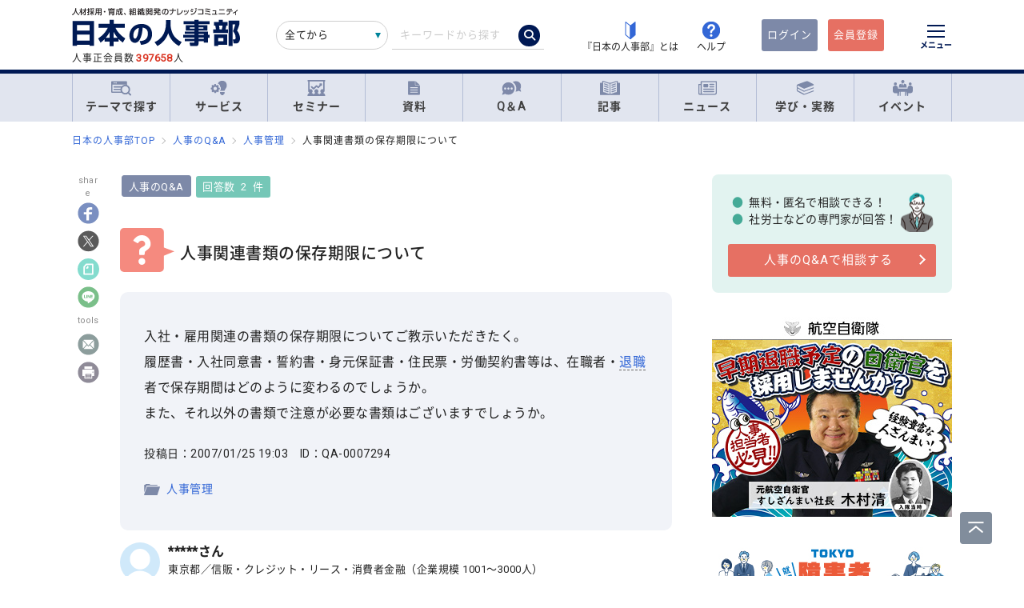

--- FILE ---
content_type: text/css
request_url: https://jinjibu.jp/css/rulevi/common.css?20251001
body_size: 30505
content:
html{line-height:1.15;-webkit-text-size-adjust:100%}body{margin:0}main{display:block}h1{font-size:2em;margin:.67em 0}hr{box-sizing:content-box;height:0;overflow:visible}pre{font-family:monospace,monospace;font-size:1em}a{background-color:rgba(0,0,0,0)}abbr[title]{border-bottom:none;text-decoration:underline;text-decoration:underline dotted}b,strong{font-weight:bolder}code,kbd,samp{font-family:monospace,monospace;font-size:1em}small{font-size:80%}sub,sup{font-size:75%;line-height:0;position:relative;vertical-align:baseline}sub{bottom:-0.25em}sup{top:-0.5em}img{border-style:none}button,input,optgroup,select,textarea{font-family:inherit;font-size:100%;line-height:1.15;margin:0}button,input{overflow:visible}button,select{text-transform:none}button,[type=button],[type=reset],[type=submit]{-webkit-appearance:button}button::-moz-focus-inner,[type=button]::-moz-focus-inner,[type=reset]::-moz-focus-inner,[type=submit]::-moz-focus-inner{border-style:none;padding:0}button:-moz-focusring,[type=button]:-moz-focusring,[type=reset]:-moz-focusring,[type=submit]:-moz-focusring{outline:1px dotted ButtonText}fieldset{padding:.35em .75em .625em}legend{box-sizing:border-box;color:inherit;display:table;max-width:100%;padding:0;white-space:normal}progress{vertical-align:baseline}textarea{overflow:auto}[type=checkbox],[type=radio]{box-sizing:border-box;padding:0}[type=number]::-webkit-inner-spin-button,[type=number]::-webkit-outer-spin-button{height:auto}[type=search]{-webkit-appearance:textfield;outline-offset:-2px}[type=search]::-webkit-search-decoration{-webkit-appearance:none}::-webkit-file-upload-button{-webkit-appearance:button;font:inherit}details{display:block}summary{display:list-item}template{display:none}[hidden]{display:none}html{font-size:62.5%;scroll-behavior:smooth;overflow:auto}@media screen and (min-width: 1130px){html{overflow-x:hidden}}body{margin:auto;min-width:1130px;width:1130px;font-family:-apple-system,BlinkMacSystemFont,Helvetica Neue,Roboto,"Noto Sans","Noto Sans CJK JP","Noto Sans CJK JP Subset",メイリオ,Meiryo,sans-serif;letter-spacing:1px;color:#222;font-size:1.6rem;line-height:1.5;text-size-adjust:100%;-webkit-text-size-adjust:100%;-ms-text-size-adjust:100%;-moz-text-size-adjust:100%;word-wrap:break-word;word-break:break-word}@media screen and (min-width: 640px){body{padding-right:1.5rem;padding-left:1.5rem}}*{box-sizing:border-box;margin:0;padding:0}.l-wrapper{margin-bottom:4.5rem}@media screen and (min-width: 640px){.l-wrapper{display:flex;justify-content:space-between;margin-top:2.5rem}}@media screen and (max-width: 640px){.l-wrapper{padding-top:2rem}.c-smp-headerAd+.l-wrapper{margin-top:1rem}}.l-main{width:75rem;margin-bottom:4rem}.l-main__wrapper{display:flex;justify-content:space-between}.l-main--singleColumn{width:100%;margin-bottom:4rem}.l-side{width:30rem}@media screen and (max-width: 640px){body{min-width:auto;width:100%;font-size:1.5rem}.l-wrapper{display:block;overflow:hidden}.l-main,.l-side{width:100%}}::selection{background:#b3bdd6}::placeholder{color:#ccc}::-ms-input-placeholder{color:#ccc}:-ms-input-placeholder{color:#ccc}img{border:none;vertical-align:middle;max-width:100%;max-height:100%;width:auto;height:auto}a{color:#222;text-decoration:none;transition:opacity .3s ease}a:hover{color:#00339d;opacity:.8}h1,h2,h3,h4,h5{font-size:1.7rem;font-weight:500}li{list-style:none}.c-adArea{margin:3.5rem 0;font-size:1.3rem;margin:3rem auto;clear:both}@media screen and (max-width: 640px){.c-adArea{margin:3rem 1.5rem}}.c-adArea li{list-style:none;margin:.3rem 0}.c-adArea li span{display:inline-block;margin-right:.5rem;font-size:1rem}.c-adArea li a{color:#3367d6}@media screen and (min-width: 640px){.c-adArea li a{font-size:1.3rem}}@media screen and (max-width: 640.9px){.c-adArea li a{display:block;padding:.5rem 0;font-size:1.5rem}}.c-adArea li a:hover{text-decoration:underline}.c-adArea__pr{display:inline-block;margin-right:.5rem;font-size:1rem}a .c-adArea__pr{color:#222}a:hover .c-adArea__pr{text-decoration:none}@media screen and (min-width: 640px){.c-snavi-ad{margin-bottom:2rem}}@media screen and (max-width: 640.9px){.c-snavi-ad{padding:1rem 1.5rem;position:relative;top:-1.5rem}.c-snavi-ad a{display:block}}@media screen and (min-width: 640px){.c-smp-headerAd{display:none}}@media screen and (max-width: 640.9px){.c-smp-headerAd{padding:.5rem 1rem 1rem}.c-smp-headerAd a{display:block}}@media screen and (max-width: 640.9px){.c-onlyPC{display:none}}@media screen and (min-width: 640px){.c-onlySMP{display:none}}.c-alink{color:#3367d6}.c-alink:hover{color:#09f}.c-add{font-size:1.4rem;letter-spacing:.02rem}.c-memo{font-size:1.3rem;letter-spacing:.02rem}.c-date,.c-notice{font-size:1.2rem;letter-spacing:.02rem}.c-note{font-size:1.1rem;letter-spacing:.02rem}.c-bigger{font-size:large}.c-smaller{font-size:small}.c-red,.red{color:rgb(217.6243093923,53.0110497238,34.8756906077)}.c-green{color:rgb(69.1340206186,170.3659793814,150.6134020619)}.c-blue{color:rgb(46.584375,176.659375,226.915625)}.c-yellow{color:rgb(167.948,137.412,5.552)}.c-bold{font-weight:600}.c-normal{font-weight:400}.c-marker{background-image:linear-gradient(transparent 80%, #c1e0ff 0%);font-weight:700}.c-tcenter{text-align:center}.c-background--keylight{background:#f1f3f8}.c-background--accent{background:hsl(5.9541984733,72.3756906077%,86.5098039216%)}.c-outset{line-height:1.8;font-size:1.5rem}@media screen and (max-width: 640.9px){.c-outset{margin-left:1.5rem;margin-right:1.5rem}}.c-heading--pagetitle+.c-outset{position:relative}@media screen and (min-width: 640px){.c-heading--pagetitle+.c-outset{top:-1.5rem}}@media screen and (max-width: 640.9px){.c-heading--pagetitle+.c-outset{margin-bottom:1.5rem}}.c-linecenter{position:relative;text-align:center}.c-linecenter:after{content:"";width:100%;height:1px;border-top:1px solid rgba(0,0,0,.12);z-index:1;position:absolute;top:50%;-webkit-transform:translateY(-50%);transform:translateY(-50%);left:0}.c-linecenter span{font-size:1.1rem;color:rgba(33,33,33,.87);z-index:2;position:relative;padding:0 .8rem;background-color:#fff;top:-0.2rem}a.wordlink{text-decoration:none;border-bottom:dashed 1px #666;color:#3367d6}a.wordlink:hover{color:#09f}.c-no-search-results{margin-top:4rem;margin-bottom:4rem;background:#f1f3f8}@media screen and (min-width: 640px){.c-no-search-results{padding:2.5rem 6rem}}@media screen and (max-width: 640.9px){.c-no-search-results{padding:2rem 3rem;margin-left:1.5rem;margin-right:1.5rem}}.c-no-search-results .c-ul--liststyle{margin-top:0;margin-bottom:0;font-size:1.4rem}.c-no-search-results__title{font-weight:700}@media screen and (min-width: 640px){.c-no-search-results__title{font-size:2.2rem}}@media screen and (max-width: 640.9px){.c-no-search-results__title{font-size:1.7rem}}.c-no-search-results__title+p{margin-top:1rem}.c-no-search-results__subtitle{margin-top:2.5rem;font-size:1.4rem;font-weight:600}[src="/images/viimg/new-icon.svg"]{margin-left:.3rem}.c_supplier__filetype{height:2rem}.c-prbox{padding-left:1.5rem;padding-right:1.5rem;background:#f8f4eb;text-align:right;font-size:1rem;height:2rem;line-height:2rem}.l-registerarea+.c-prbox{margin-top:3rem}.c-light-yellow-txt-bdr-icon{display:inline-block;margin:.2rem .3rem .2rem 0;padding:.3rem .8rem;border-radius:.2rem;background:rgb(254.024,248.656,225.476);border:#cecece solid .1rem}@media screen and (min-width: 640px){.c-light-yellow-txt-bdr-icon{font-size:1.3rem}}@media screen and (max-width: 640px){.c-light-yellow-txt-bdr-icon{font-size:1.2rem}}.c-green-txt-icon,.s-navi__catebox__type{display:inline-block;margin:.2rem .3rem .2rem 0;padding:.3rem .8rem;border-radius:.2rem;background:rgb(69.1340206186,170.3659793814,150.6134020619);color:#fff}@media screen and (min-width: 640px){.c-green-txt-icon,.s-navi__catebox__type{font-size:1.3rem}}@media screen and (max-width: 640px){.c-green-txt-icon,.s-navi__catebox__type{font-size:1.2rem}}.c-green-txt-icon:hover,.s-navi__catebox__type:hover{color:#fff}.c-navy-txt-icon,.s-navi__catebox__cate{display:inline-block;margin:.2rem .3rem .2rem 0;padding:.3rem .8rem;border-radius:.2rem;background:rgb(0,40.1785714286,135);color:#fff}@media screen and (min-width: 640px){.c-navy-txt-icon,.s-navi__catebox__cate{font-size:1.3rem}}@media screen and (max-width: 640px){.c-navy-txt-icon,.s-navi__catebox__cate{font-size:1.2rem}}.c-navy-txt-icon:hover,.s-navi__catebox__cate:hover{color:#fff}.c-yellow-txt-icon{display:inline-block;margin:.2rem .3rem .2rem 0;padding:.3rem .8rem;border-radius:.2rem;background:rgb(232.1264,189.9216,7.6736);color:#fff}@media screen and (min-width: 640px){.c-yellow-txt-icon{font-size:1.3rem}}@media screen and (max-width: 640px){.c-yellow-txt-icon{font-size:1.2rem}}.c-yellow-txt-icon:hover{color:#fff}.c-blue-txt-icon{display:inline-block;margin:.2rem .3rem .2rem 0;padding:.3rem .8rem;border-radius:.2rem;background:rgb(46.584375,176.659375,226.915625);color:#fff}@media screen and (min-width: 640px){.c-blue-txt-icon{font-size:1.3rem}}@media screen and (max-width: 640px){.c-blue-txt-icon{font-size:1.2rem}}.c-blue-txt-icon:hover{color:#fff}.c-keycolor-txt-icon{display:inline-block;margin:.2rem .3rem .2rem 0;padding:.3rem .8rem;border-radius:.2rem;background:#7d89a8;color:#fff}@media screen and (min-width: 640px){.c-keycolor-txt-icon{font-size:1.3rem}}@media screen and (max-width: 640px){.c-keycolor-txt-icon{font-size:1.2rem}}.c-keycolor-txt-icon:hover{color:#fff}.c-tag-txt-bdr-icon{display:inline-block;margin:.2rem .3rem .2rem 0;padding:.3rem .8rem;border-radius:.2rem;border:#cecece solid .1rem;padding-left:2.5rem;background:#fff url(/images/viimg/tagicon.svg) no-repeat .7rem center;background-size:1.2rem 1.2rem}@media screen and (min-width: 640px){.c-tag-txt-bdr-icon{font-size:1.3rem}}@media screen and (max-width: 640px){.c-tag-txt-bdr-icon{font-size:1.2rem}}.c-txt-bdr-icon{display:inline-block;margin:.2rem .3rem .2rem 0;padding:.3rem .8rem;border-radius:.2rem;background:#fff;border:#cecece solid .1rem}@media screen and (min-width: 640px){.c-txt-bdr-icon{font-size:1.3rem}}@media screen and (max-width: 640px){.c-txt-bdr-icon{font-size:1.2rem}}.c-txt-kyec-bdr-icon,.s-navi__catebox__txtbdr{display:inline-block;margin:.2rem .3rem .2rem 0;padding:.3rem .8rem;border-radius:.2rem;background:#fff;border:.1rem solid #55617d;color:#55617d}@media screen and (min-width: 640px){.c-txt-kyec-bdr-icon,.s-navi__catebox__txtbdr{font-size:1.3rem}}@media screen and (max-width: 640px){.c-txt-kyec-bdr-icon,.s-navi__catebox__txtbdr{font-size:1.2rem}}.c-caption{display:block;margin-bottom:0;margin-top:1rem;color:#555;letter-spacing:0;font-size:1.3rem;line-height:1.5;text-align:left}.c-imgtitle{display:block;margin-bottom:1rem;font-size:1.5rem;line-height:1.5;font-weight:600}.c-headimg{margin-bottom:1rem}.c-imgMain,.c-imgC,.c-imgL,.c-imgR{text-align:center}.c-imgMain,.c-imgC{margin-bottom:2.5rem}.c-imgMain .c-caption,.c-imgC .c-caption{text-align:center;line-height:1.7}.c-imgC{margin-top:2.5rem}.c-imgL{float:left;width:auto;margin-right:2rem;margin-bottom:1rem;text-align:left}.c-imgR{float:right;width:auto;margin-left:2rem;margin-bottom:1rem;text-align:left}@media screen and (max-width: 640.9px){.c-imgMain,.c-imgC,.c-imgL,.c-imgR{float:none;clear:both;margin:1.5rem auto}.c-imgMain{margin-left:-2rem;margin-right:-2rem}.c-caption{text-align:center;margin-left:1.5rem;margin-right:1.5rem}}.c-dl{padding:1.5rem 0;border-bottom:#cecece dotted .1rem}.c-dt{font-weight:600}.c-dt .c-dd{margin-top:.5rem}.c-ol--liststyle{margin:2rem 0 2rem 2.5rem}.c-ol--liststyle>li{margin:.5rem 0;list-style:decimal}.c-ul--liststyle{margin:2rem 0 2rem 2.5rem}.c-ul--liststyle>li{margin:.5rem 0;list-style:disc}.c-ul--liststyle>li>li{list-style:circle}.c-socialicon--facebook{background-image:url(/images/viimg/facebook_logo.svg)}.c-socialicon--google{background-image:url(/images/viimg/Google_G_Logo.svg)}.c-socialicon--twitter{background-image:url(/images/viimg/x_logo.svg)}.c-socialicon--yahoo{background-image:url(/images/viimg/yahoo_logo.svg)}.c-ranking{width:5.5rem;margin-right:1.5rem}.c-ranking span{display:block;width:2.5rem;height:2.5rem;background:#55617d;border-radius:50%;color:#fff;text-align:center;line-height:2.5rem;font-weight:500;font-size:1.3rem}.p-catetop .c-ranking{min-width:3.5rem;width:4rem}.c-hissu,.c-ninni{position:relative;padding-left:3.5rem}.c-hissu:before,.c-ninni:before{position:absolute;display:block;left:0;padding:.2rem;border-radius:.2rem;font-size:1.1rem;font-weight:400;text-align:center;color:#fff}.c-hissu:before{content:"必須";background:#75c7b7}.c-ninni:before{content:"任意";background:#ccc}@media screen and (min-width: 640px){.grecaptcha-badge{bottom:85px !important}}@media screen and (max-width: 640.9px){.grecaptcha-badge{bottom:65px !important}}.c-closebtn{position:absolute;top:1.5rem;right:1.5rem;color:#222;background:none;padding:.3rem;line-height:.5}.c-closebtn span{font-size:3rem;font-weight:700;color:#222}button:disabled{cursor:auto}button:disabled:hover{opacity:1}.c-btn--round-border{position:relative;display:inline-block;padding:1.2rem 3rem 1.2rem 2rem;border:none;outline:none;background:none;border-radius:.3rem;font-size:1.5rem;text-align:center;text-decoration:none;line-height:1.15;cursor:pointer;background:#fff;border:#cecece solid .1rem;color:#222;cursor:pointer}.c-btn--round-border:after{content:"";position:absolute;right:1.5rem;top:calc(50% - .5rem);width:.7rem;height:.7rem;border-top:2px solid #fff;border-right:2px solid #fff;-webkit-transform:rotate(45deg);transform:rotate(45deg)}.c-btn--round-border:after{border-top:2px solid #ccc;border-right:2px solid #ccc}.c-btn--round-inquiry{position:relative;display:inline-block;padding:1.2rem 3rem 1.2rem 2rem;border:none;outline:none;background:none;border-radius:.3rem;font-size:1.5rem;text-align:center;text-decoration:none;line-height:1.15;cursor:pointer;background:#e67063;color:#fff}.c-btn--round-inquiry:after{content:"";position:absolute;right:1.5rem;top:calc(50% - .5rem);width:.7rem;height:.7rem;border-top:2px solid #fff;border-right:2px solid #fff;-webkit-transform:rotate(45deg);transform:rotate(45deg)}.c-btn--round-inquiry:hover{color:#fff}.c-btn--round-action{position:relative;display:inline-block;padding:1.2rem 3rem 1.2rem 2rem;border:none;outline:none;background:none;border-radius:.3rem;font-size:1.5rem;text-align:center;text-decoration:none;line-height:1.15;cursor:pointer;background:#e67063;color:#fff;background:#7d89a8}.c-btn--round-action:after{content:"";position:absolute;right:1.5rem;top:calc(50% - .5rem);width:.7rem;height:.7rem;border-top:2px solid #fff;border-right:2px solid #fff;-webkit-transform:rotate(45deg);transform:rotate(45deg)}.c-btn--round-action:hover{color:#fff}.c-btn--borrond-bsc-key{position:relative;display:inline-block;margin:3rem auto;padding:2rem 5rem 2rem 3rem;border-radius:.5rem;text-align:center;color:#fff;background:#7d89a8}.c-btn--borrond-bsc-key:after{content:"";position:absolute;right:1.5rem;top:calc(50% - .5rem);width:.7rem;height:.7rem;border-top:2px solid #fff;border-right:2px solid #fff;-webkit-transform:rotate(45deg);transform:rotate(45deg)}.c-btn--round-inquiry:disabled,.c-btn--round-action:disabled{background-color:rgb(214.5,214.5,214.5);color:#fff}.c-btn--round-action--back{position:relative;display:inline-block;padding:1.2rem 2rem 1.2rem 3rem;border:none;outline:none;background:none;border-radius:.3rem;font-size:1.5rem;text-align:center;text-decoration:none;line-height:1.15;cursor:pointer;background:#7d89a8;color:#fff}.c-btn--round-action--back:after{content:"";position:absolute;left:1.5rem;top:calc(50% - .5rem);width:.7rem;height:.7rem;border-top:2px solid #fff;border-left:2px solid #fff;border-right:none;-webkit-transform:rotate(-45deg);transform:rotate(-45deg)}.c-btn--round-action--back:hover{color:#fff}.kijiBody .c-btn--round-action--back{color:#fff}.c-btn--border--s-navi-favorite{position:relative;display:inline-block;padding:1.2rem 3rem 1.2rem 2rem;border:none;outline:none;background:none;border-radius:.3rem;font-size:1.5rem;text-align:center;text-decoration:none;line-height:1.15;cursor:pointer;background:#fff;border:#cecece solid .1rem;color:#222;cursor:pointer;border-radius:.3rem;padding-left:4rem;padding-right:2rem;background:url(/images/viimg/bg-mark_star.png) 1rem 50% no-repeat #fff;background-size:2rem}.c-btn--border--s-navi-favorite:after{content:"";position:absolute;right:1.5rem;top:calc(50% - .5rem);width:.7rem;height:.7rem;border-top:2px solid #fff;border-right:2px solid #fff;-webkit-transform:rotate(45deg);transform:rotate(45deg)}.c-btn--border--s-navi-favorite:after{border-top:2px solid #ccc;border-right:2px solid #ccc}.c-btn--border--s-navi-favorite:after{display:none}.c-btn--border--s-navi-favorite.added{background:url(/images/viimg/bg-mark_star-added.svg) 1rem 50%/2rem no-repeat #75c7b7;color:#fff}@media screen and (max-width: 767px){.sp-side-help{width:30% !important;min-width:60% !important;margin-top:1em !important}}.c-btn--border--s-navi-calendar{position:relative;display:inline-block;padding:1.2rem 3rem 1.2rem 2rem;border:none;outline:none;background:none;border-radius:.3rem;font-size:1.5rem;text-align:center;text-decoration:none;line-height:1.15;cursor:pointer;background:#fff;border:#cecece solid .1rem;color:#222;cursor:pointer;border-radius:.3rem;margin-top:.5rem;padding:.8rem 2rem .8rem 4rem;background:url(/images/viimg/bg-mark_calender.png) 1.2rem 50% no-repeat #fff;background-size:1.5rem;width:auto;font-size:1.3rem}.c-btn--border--s-navi-calendar:after{content:"";position:absolute;right:1.5rem;top:calc(50% - .5rem);width:.7rem;height:.7rem;border-top:2px solid #fff;border-right:2px solid #fff;-webkit-transform:rotate(45deg);transform:rotate(45deg)}.c-btn--border--s-navi-calendar:after{border-top:2px solid #ccc;border-right:2px solid #ccc}.c-btn--border--s-navi-calendar:after{display:none}a.c-btn--round-inquiry,a.c-btn--round-action{color:#fff}.c-btn--large{padding:1.7rem 3rem 1.7rem 2rem;font-size:2rem}@media screen and (min-width: 640px){.c-btn--large{width:50rem;margin:4rem auto}}.c-btn--medium{width:35rem;padding:1.2rem 3rem 1.2rem 2rem;font-size:1.8rem}.c-btn--small{width:15rem;padding:1rem 3rem 1rem 2rem}.c-btn--inlineb{display:inline-block}.c-btn--roundcorner{border-radius:.5rem}.c-btn--gray{background:#ccc}.c-btn--block--basic{display:block;margin:3rem auto;min-width:25rem}@media screen and (max-width: 640px){.c-btn--block--basic{width:25rem}}input.c-btn--round-inquiry,input.c-btn--round-action,input.c-btn--round-border{padding:1.2rem 2rem}.c-btn--round-inquiry.c-btn--arrowless,.c-btn--round-action.c-btn--arrowless,.c-btn--round-border.c-btn--arrowless,.c-btn--large.c-btn--arrowless,.c-btn--medium.c-btn--arrowless,.c-btn--small.c-btn--arrowless,.c-btn--roundcorner.c-btn--arrowless{padding-right:2rem}.c-btn--round-inquiry.c-btn--arrowless:after,.c-btn--round-action.c-btn--arrowless:after,.c-btn--round-border.c-btn--arrowless:after,.c-btn--large.c-btn--arrowless:after,.c-btn--medium.c-btn--arrowless:after,.c-btn--small.c-btn--arrowless:after,.c-btn--roundcorner.c-btn--arrowless:after{display:none}.c-box--center .c-btn--round-border,.c-box--center .c-btn--round-inquiry,.c-box--center .c-btn--round-action,.c-box--center--mg-md .c-btn--round-border,.c-box--center--mg-md .c-btn--round-inquiry,.c-box--center--mg-md .c-btn--round-action{min-width:25rem}.c-btn__s-navi-btn-box,.c-btn__s-navi-btn-box--flex{padding:1.5rem;text-align:center}.c-btn__s-navi-btn-box .c-btn--round-inquiry,.c-btn__s-navi-btn-box .c-btn--round-action,.c-btn__s-navi-btn-box .c-btn--round-border,.c-btn__s-navi-btn-box--flex .c-btn--round-inquiry,.c-btn__s-navi-btn-box--flex .c-btn--round-action,.c-btn__s-navi-btn-box--flex .c-btn--round-border{border-radius:.3rem;width:auto;padding-right:3rem}@media screen and (min-width: 640px){.c-btn__s-navi-btn-box .c-btn--round-inquiry,.c-btn__s-navi-btn-box--flex .c-btn--round-inquiry{min-width:30rem}}@media screen and (max-width: 640px){.c-btn__s-navi-btn-box .c-btn--round-inquiry,.c-btn__s-navi-btn-box .c-btn--round-action,.c-btn__s-navi-btn-box .c-btn--round-border,.c-btn__s-navi-btn-box .c-btn--border--s-navi-favorite,.c-btn__s-navi-btn-box--flex .c-btn--round-inquiry,.c-btn__s-navi-btn-box--flex .c-btn--round-action,.c-btn__s-navi-btn-box--flex .c-btn--round-border,.c-btn__s-navi-btn-box--flex .c-btn--border--s-navi-favorite{width:80%;min-width:28rem;margin-top:.3rem;margin-bottom:.3rem}}@media screen and (min-width: 640px){.c-btn__s-navi-btn-box--flex{display:flex;justify-content:space-between}.c-btn__s-navi-btn-box--flex .c-btn--round-inquiry{min-width:24rem}}.btn-borrond-bsc-accentmain,.btn_red,.btn_red_shadow,.btn_red_btmbdr,.btn_red_frontarw,.btn_red_frontarw_shadow,.btn_red_frontarw_shadow_bdr,.btn_red_grad_arrow{position:relative;display:inline-block;margin:3rem auto;padding:2rem 5rem 2rem 3rem;border-radius:.5rem;text-align:center;color:#fff;background:#e67063}.btn-borrond-bsc-accentmain:after,.btn_red:after,.btn_red_shadow:after,.btn_red_btmbdr:after,.btn_red_frontarw:after,.btn_red_frontarw_shadow:after,.btn_red_frontarw_shadow_bdr:after,.btn_red_grad_arrow:after{content:"";position:absolute;right:1.5rem;top:calc(50% - .5rem);width:.7rem;height:.7rem;border-top:2px solid #fff;border-right:2px solid #fff;-webkit-transform:rotate(45deg);transform:rotate(45deg)}.btn-borrond-bsc-accentgreen,.btn_green,.btn_green_shadow,.btn_green_btmbdr,.btn_green_frontarw,.btn_green_frontarw_shadow,.btn_green_frontarw_shadow_bdr,.btn_green_grad_arrow{position:relative;display:inline-block;margin:3rem auto;padding:2rem 5rem 2rem 3rem;border-radius:.5rem;text-align:center;color:#fff;background:#75c7b7}.btn-borrond-bsc-accentgreen:after,.btn_green:after,.btn_green_shadow:after,.btn_green_btmbdr:after,.btn_green_frontarw:after,.btn_green_frontarw_shadow:after,.btn_green_frontarw_shadow_bdr:after,.btn_green_grad_arrow:after{content:"";position:absolute;right:1.5rem;top:calc(50% - .5rem);width:.7rem;height:.7rem;border-top:2px solid #fff;border-right:2px solid #fff;-webkit-transform:rotate(45deg);transform:rotate(45deg)}.btn-borrond-bsc-accentyellow,.btn_orange,.btn_orange_shadow,.btn_orange_btmbdr,.btn_orange_frontarw,.btn_orange_frontarw_shadow,.btn_orange_frontarw_shadow_bdr,.btn_orange_grad_arrow{position:relative;display:inline-block;margin:3rem auto;padding:2rem 5rem 2rem 3rem;border-radius:.5rem;text-align:center;color:#fff;background:#f2c608}.btn-borrond-bsc-accentyellow:after,.btn_orange:after,.btn_orange_shadow:after,.btn_orange_btmbdr:after,.btn_orange_frontarw:after,.btn_orange_frontarw_shadow:after,.btn_orange_frontarw_shadow_bdr:after,.btn_orange_grad_arrow:after{content:"";position:absolute;right:1.5rem;top:calc(50% - .5rem);width:.7rem;height:.7rem;border-top:2px solid #fff;border-right:2px solid #fff;-webkit-transform:rotate(45deg);transform:rotate(45deg)}.btn-borrond-bsc-accentblue,.btn_blue,.btn_blue_shadow,.btn_blue_btmbdr,.btn_blue_frontarw,.btn_blue_frontarw_shadow,.btn_blue_frontarw_shadow_bdr,.btn_blue_grad_arrow{position:relative;display:inline-block;margin:3rem auto;padding:2rem 5rem 2rem 3rem;border-radius:.5rem;text-align:center;color:#fff;background:#72caec}.btn-borrond-bsc-accentblue:after,.btn_blue:after,.btn_blue_shadow:after,.btn_blue_btmbdr:after,.btn_blue_frontarw:after,.btn_blue_frontarw_shadow:after,.btn_blue_frontarw_shadow_bdr:after,.btn_blue_grad_arrow:after{content:"";position:absolute;right:1.5rem;top:calc(50% - .5rem);width:.7rem;height:.7rem;border-top:2px solid #fff;border-right:2px solid #fff;-webkit-transform:rotate(45deg);transform:rotate(45deg)}.btn-width70{display:block;margin-left:auto;margin-right:auto}@media screen and (min-width: 640px){.btn-width70{width:70%}}@media screen and (max-width: 640px){.btn-width70{width:90%}}.c-btn__genrefollow{display:inline-block;background:#fff;border:#b3bdd6 .1rem solid;border-radius:.3rem;line-height:1;color:#55617d;text-align:center;transition:.5s}@media screen and (min-width: 640px){.c-btn__genrefollow{padding:.8rem 1rem;font-size:1.2rem;min-width:8.3rem}}@media screen and (max-width: 640px){.c-btn__genrefollow{padding:.8rem .5rem;font-size:1.4rem;min-width:8rem}}.c-btn__genrefollow:hover{border:#7d89a8 .1rem solid;background-color:#7d89a8;color:#fff}.c-btn__genrefollow.is-following{border:#7d89a8 .1rem solid;background-color:#7d89a8;color:#fff}.c-box{margin:auto;clear:both}@media screen and (max-width: 640px){.c-box{margin:auto 1.5rem}}.c-box--center{margin:auto;clear:both;text-align:center}@media screen and (max-width: 640px){.c-box--center{margin:auto 1.5rem}}.c-box--center--mg-md{margin:3rem auto;clear:both;text-align:center}@media screen and (max-width: 640px){.c-box--center--mg-md{margin:3rem 1.5rem}}.c-box--mgbt{margin-bottom:1rem}.c-box--mg-tpbt{margin-top:2rem;margin-bottom:2rem}.c-box--border{border:#cecece solid .1rem}@media screen and (max-width: 640px){.c-box--smp-mglr{margin-left:1.5rem;margin-right:1.5rem}}@media screen and (max-width: 640px){.c-box--smp-pdlr{padding-left:1.5rem;padding-right:1.5rem}}.c-box--dotborder-top{border-top:#cecece dotted .1rem;padding-top:.5rem;margin-top:.5rem}.c-box--pdThin{padding:1.2rem 0}@media screen and (max-width: 640px){.c-box--pdThin{padding:1.2rem 1.5rem;border-bottom:#cecece solid .1rem}}.c-box--pdNormal{padding:1.5rem 0}@media screen and (max-width: 640px){.c-box--pdNormal{padding:1.5rem}}.c-box--pdWide{padding:2rem 0}@media screen and (max-width: 640px){.c-box--pdWide{padding:2rem 1.5rem}}.c-box--pdWidest{padding:1rem 0 3rem}@media screen and (max-width: 640px){.c-box--pdWidest{padding:3rem 1.5rem}}.c-box__segmentL{margin:5rem auto}.c-box__segmentL:first-of-type{margin-top:1rem}.c-box--pdThin--btm-dottedline{padding:1.2rem 0;border-bottom:#cecece dotted .1rem}@media screen and (max-width: 640px){.c-box--pdThin--btm-dottedline{padding:1.2rem 1.5rem}}.c-box--pdNormal--btm-dottedline{padding:1.5rem 0;border-bottom:#cecece dotted .1rem}@media screen and (max-width: 640px){.c-box--pdNormal--btm-dottedline{padding:1.5rem}}.c-box--pdWide--btm-dottedline,.c-box--kijirecomme{padding:2rem 0;border-bottom:#cecece dotted .1rem}@media screen and (max-width: 640px){.c-box--pdWide--btm-dottedline,.c-box--kijirecomme{padding:2rem 1.5rem}}.p-pagenation+.c-box--kijirecomme{border-top:#cecece dotted .1rem}.c-heading--pagetitle+.c-box--kijirecomme{padding-top:0}.c-box--quad-double{margin-bottom:2.5rem}@media screen and (min-width: 640px){.c-box--quad-double{width:32.6%}}@media screen and (max-width: 640px){.c-box--quad-double{width:48.6%}}.c-box--sticky-top{position:sticky;top:0;transition:.3s}@media screen and (max-width: 640px){.c-box--sticky-top{position:static}}@media screen and (min-width: 640px){body.is--sticky:not(.is--down) .c-box--sticky-top{top:9.2rem}}@media screen and (min-width: 640px){body.is--sticky.is--down .c-box--sticky-top{top:4rem}}@media screen and (max-width: 640px){.c-box--xscroll{display:flex;flex-wrap:nowrap;-webkit-overflow-scrolling:touch;overflow-x:auto}}.c-box--attntion{margin:3rem 0;padding:2rem 3rem;line-height:1.7;background:rgb(225.8350515464,243.1649484536,239.7835051546)}@media screen and (max-width: 640px){.c-box--attntion{margin-left:1.5rem;margin-right:1.5rem}}.c-box--attntion.c-bg-gray{background:#f0f0f0}.c-box--attntion.c-bg-pink{background:hsl(5.9541984733,72.3756906077%,86.5098039216%)}.c-box--attntion a{color:#3367d6}.c-box--attntion a:hover{color:#09f}.c-box--attntion .c-box--attntion__title{font-size:1.6rem;font-weight:600}.c-box--attntion .c-box--attntion__title+p{margin-top:.8rem}.c-box--attntion p,.c-box--attntion ul{font-size:1.4rem}.c-box--modal{text-align:left}.c-box--modal ul{margin:2rem 0 2rem 2rem}.c-box--modal li{list-style:disc}.c-box--modal .p-card__headp__headline{font-size:1.4rem}.c-box--riyoukiyakubox{height:15rem;padding:.5rem;overflow-y:auto;border:#cecece solid .1rem;font-size:1.4rem}.c-box--riyoukiyakubox pre{font-family:inherit;white-space:pre-wrap}.c-box__formcomp{margin-bottom:3rem;padding:3rem 1.5rem;background:#f1f3f8;text-align:center}.c-box__formcomp a{color:#3367d6}.c-box__formcomp__title{font-weight:600}@media screen and (min-width: 640px){.c-box__formcomp__title{font-size:2.2rem}}@media screen and (max-width: 640px){.c-box__formcomp__title{font-size:2rem}}.c-box__formcomp__detail{margin-top:2rem;line-height:1.8;font-size:1.5rem}.c-box__formcomp__outp{margin-bottom:3rem;line-height:1.8;font-size:1.5rem}@media screen and (max-width: 640px){.c-box__formcomp__outp{font-size:1.3rem}}@media screen and (max-width: 640px){.c-box__formcomp-footer{text-align:left}}.c-box__formcomp-footer a{color:#3367d6;position:relative;margin:1.5rem 0;padding-left:2rem;list-style:none;margin:.5rem 1rem;padding:.3rem 1.5rem;display:inline-block}.c-box__formcomp-footer a::before{content:"";display:block;position:absolute}.c-box__formcomp-footer a:before{top:.7rem;left:0;width:0;height:0;border-width:.5rem 1rem;border-style:solid;border-color:rgba(0,0,0,0) rgba(0,0,0,0) rgba(0,0,0,0) #7d89a8}@media screen and (min-width: 640px){.c-box__applyarea{width:80%;margin-left:auto;margin-right:auto}}@media screen and (max-width: 640px){.c-box__applyarea{margin-top:1rem}}@media screen and (max-width: 640px){.c-box__applyarea .c-box--attntion{margin:2rem 1.5rem;padding:2rem}}.c-box__applyarea .c-box--attntion label{display:block;margin:1rem 0}@media screen and (min-width: 640px){.c-box__applyarea .p-condchange th{width:18rem}}@media screen and (max-width: 640px){.c-box__applyarea .c-heading__undertriangle__title{margin-left:1.5rem;margin-right:1.5rem}}@media screen and (min-width: 640px){.c-box--login-reg{display:flex;justify-content:space-between}.c-box--login-reg>div{width:49.5%}}.c-box--login-reg .c-box--attntion__title{text-align:center}.c-box--login-reg .p-form__wrap{width:auto}@media screen and (max-width: 640px){.c-box--login-reg .p-form__wrap{margin:1rem 0}}.c-box--login-reg label.check-label{display:inline-block}.c-box--login-reg .p-form__item .rich-button-label{margin:0}.c-box--attntion__linktriangle{position:relative;margin:1.5rem 0;padding-left:2rem;list-style:none;padding-top:.4rem}.c-box--attntion__linktriangle::before{content:"";display:block;position:absolute}.c-box--attntion__linktriangle:before{top:.7rem;left:0;width:0;height:0;border-width:.5rem 1rem;border-style:solid;border-color:rgba(0,0,0,0) rgba(0,0,0,0) rgba(0,0,0,0) #7d89a8}.c-box--attntion .c-linecenter span{background:rgb(225.8350515464,243.1649484536,239.7835051546)}.c-box--attntion.c-bg-gray .c-linecenter span{background:#f0f0f0}@media screen and (max-width: 640px){.c-box--xscroll.c-flex--spacebetween--flexwrap,.c-box--xscroll.c-taglist__smptag{display:flex;flex-wrap:nowrap;overflow-x:auto;margin-left:-1.5rem;margin-right:-1.5rem}.c-box--xscroll.c-flex--spacebetween--flexwrap .c-box--quad-double,.c-box--xscroll.c-taglist__smptag .c-box--quad-double{width:calc(33.3333333333% + 5px);min-width:15rem;margin:0 .5rem}.c-box--xscroll.c-flex--spacebetween--flexwrap .c-box--quad-double:first-of-type,.c-box--xscroll.c-taglist__smptag .c-box--quad-double:first-of-type{margin-left:1.5rem}.c-box--xscroll.c-flex--spacebetween--flexwrap .c-box--quad-double:last-of-type,.c-box--xscroll.c-taglist__smptag .c-box--quad-double:last-of-type{margin-right:1.5rem}.c-box--xscroll.c-flex--spacebetween--flexwrap li:first-of-type,.c-box--xscroll.c-taglist__smptag li:first-of-type{margin-left:1.5rem}.c-box--xscroll.c-flex--spacebetween--flexwrap li:last-of-type,.c-box--xscroll.c-taglist__smptag li:last-of-type{margin-right:1.5rem}.c-box--xscroll.c-flex--spacebetween--flexwrap li a,.c-box--xscroll.c-taglist__smptag li a{white-space:nowrap}}.c-flex{display:flex}.c-flex--flexwrap{display:flex;flex-wrap:wrap}.c-flex--spacebetween{display:flex;justify-content:space-between}.c-flex--spacearound{display:flex;justify-content:space-around}.c-flex--spacebetween--flexwrap{display:flex;justify-content:space-between;flex-wrap:wrap}@media screen and (min-width: 640px){.c-flex__item--half{width:48.5%}}@media screen and (max-width: 640px){.c-flex__item--half{display:block;width:100%}}.c-flex__item--intothree{width:32%;margin-bottom:2rem}@media screen and (min-width: 640px){.c-flex__item--intothree:not(:nth-child(3n)){margin-right:2%}}@media screen and (max-width: 640px){.c-flex__item--intothree{width:100%;padding-left:1.5rem;padding-right:1.5rem}}.c-flex__item--quarter{width:24%;margin-bottom:2rem}@media screen and (min-width: 640px){.c-flex__item--quarter{display:block;width:24%;margin-right:1.3%}.c-flex__item--quarter:nth-of-type(4){margin-right:0}}@media screen and (max-width: 640px){.c-flex__item--quarter{display:block;width:100%}}.c-flex__item--quarter{width:24%;margin-bottom:2rem}@media screen and (min-width: 640px){.c-flex__item--quarter{display:block;width:24%;margin-right:1.3%}.c-flex__item--quarter:nth-of-type(4){margin-right:0}.c-flex__item--quarter .p-card__headp__headline{font-size:1.4rem !important}}@media screen and (max-width: 640px){.c-flex__item--quarter{display:block;width:48.5%;margin-left:.75%;margin-right:.75%}}.c-heading--main{border-bottom:#cecece solid .1rem;margin-bottom:1rem;position:relative;font-weight:600}@media screen and (min-width: 640px){.c-heading--main{padding:1.5rem 0 1.3rem}}@media screen and (max-width: 640px){.c-heading--main{padding:1.5rem 1rem 1.3rem}}.c-heading--main:before{content:"";position:absolute;display:block;width:3.2rem;height:.3rem;top:0;left:0;background:#7d89a8}@media screen and (max-width: 640px){.c-heading--main:before{width:4rem}}.c-heading--main__sub{display:inline-block;margin-left:2rem;font-size:1.4rem;font-weight:400}.c-heading--contentstitle{font-size:2.6rem;margin-bottom:3rem}.c-heading--contentstitle span{display:block;font-size:1.8rem;margin:.5rem 0}.c-heading--contentstitle span+br{display:none}.c-heading--contentstitle a{font-size:1.5rem;font-weight:400;display:inline-block}@media screen and (max-width: 640px){.c-heading--contentstitle{font-size:2rem;margin-bottom:2rem}.c-heading--contentstitle span{display:block;font-size:1.5rem;margin:.5rem 0}}.c-heading--simple{min-width:12.5rem;margin-bottom:3rem;font-weight:600}@media screen and (min-width: 640px){.c-heading--simple{font-size:1.6rem}}@media screen and (max-width: 640px){.c-heading--simple{font-size:1.7rem}}@media screen and (max-width: 640px){.c-heading--simple{margin-left:1.5rem;margin-right:1.5rem}}.c-heading--simple--type02{position:relative;margin-bottom:2rem;font-size:1.7rem}.c-heading--simpleS{font-size:1.4rem;font-weight:600}.c-heading--simpleL{font-size:2rem;font-weight:600;margin-bottom:2rem}.c-heading--simple--triangle{position:relative;margin-bottom:1.5rem;padding-left:2rem}@media screen and (min-width: 640px){.c-heading--simple--triangle{font-size:1.5rem}}@media screen and (max-width: 640px){.c-heading--simple--triangle{font-size:1.7rem}}.c-heading--simple--triangle:before{content:"";position:absolute;left:.3rem;top:calc(50% - .7rem);width:0;height:0;border-style:solid;border-color:rgba(0,0,0,0) rgba(0,0,0,0) rgba(0,0,0,0) #7d89a8;border-width:.7rem}.c-heading--graybg{background:#f0f0f0;margin:4rem 0;padding:3rem;border-radius:.5rem;font-size:2.4rem}.c-heading--graybg span{font-size:1.8rem}@media screen and (max-width: 640px){.c-heading--graybg{margin-bottom:2rem;padding:2rem;font-size:2rem}.c-heading--graybg span{font-size:1.6rem}}.c-heading--graybg--narrow{background:#f0f0f0;margin:3rem 0;padding:2rem 3rem;border-radius:.5rem;font-size:2rem}@media screen and (max-width: 640px){.c-heading--graybg--narrow{margin-bottom:2rem;padding:1.5rem 2rem;font-size:1.8rem}}.c-heading--twotoneborder{border-image:linear-gradient(to right, #B3BDD6 80px, #001954 40px) 1/0 0 4px 0;border-style:solid;margin:5rem 0 4rem;padding:1rem .5rem;font-size:2.4rem}.c-heading--twotoneborder span{font-size:1.8rem}@media screen and (max-width: 640px){.c-heading--twotoneborder{margin:3rem 0 2rem;padding:0 .5rem 1rem;font-size:1.7rem}.c-heading--twotoneborder span{font-size:1.5rem}}.c-heading--pagetitle{border-image:linear-gradient(to right, #B3BDD6 80px, #001954 40px) 1/0 0 4px 0;border-style:solid;padding:0rem .5rem 1rem}@media screen and (min-width: 640px){.c-heading--pagetitle{margin:0 0 4rem;font-size:2.2rem}}@media screen and (max-width: 640px){.c-heading--pagetitle{font-size:1.7rem;margin:0 0 2rem}}.c-heading--darkgraybg{position:relative;margin:4rem 0 2rem;padding:.8rem 1.5rem;background-color:#55617d;border-radius:.3rem;color:#fff;font-size:1.7rem}.c-heading--leftbrdnml{margin:5.5rem 0 2.5rem;padding:2rem;border-left:6px solid #b3bdd6;font-size:2.2rem}.c-heading--leftbrdnml span{font-size:1.7rem}@media screen and (max-width: 640px){.c-heading--leftbrdnml{margin:3rem 0 2rem;padding:1rem 0 1rem 1.5rem;font-size:1.8rem}.c-heading--leftbrdnml span{font-size:1.5rem}}.c-heading--leftbrd{margin:2.5rem 0;padding:1rem 0 1rem 1.5rem;border-left:6px solid #b3bdd6;font-size:2rem}.c-heading--leftbrd--green{padding:1rem 0 1rem 1.5rem;border-left:6px solid #75c7b7}@media screen and (min-width: 640px){.c-heading--leftbrd--green{margin:2.5rem 0}}@media screen and (max-width: 640px){.c-heading--leftbrd--green{margin:2rem 1rem}}@media screen and (min-width: 640px){.c-heading--leftbrd--green{font-size:2.2rem}}.c-heading--lightbg{background:rgb(224,228.4285714286,239.5);padding:1.2rem 2rem;margin-bottom:2rem}.c-heading__undertriangle__title{position:relative;padding-bottom:5rem;text-align:center}@media screen and (min-width: 640px){.c-heading__undertriangle__title{font-size:2.5rem}}.c-heading__undertriangle__title:after{content:"";position:absolute;bottom:1.5rem;left:calc(50% - 5rem);width:0;height:0;border-style:solid;border-width:20px 50px 0 50px;border-color:#7d89a8 rgba(0,0,0,0) rgba(0,0,0,0) rgba(0,0,0,0)}.c-heading__precircle{margin:4rem 0 2rem;padding-left:2.2rem;padding-bottom:.5rem;font-size:1.8rem;position:relative}.c-heading__precircle:before{content:"● ";position:absolute;left:0;color:#b3bdd6}.c-heading__enquete{background-color:#f1f3f8;border-top:.3rem #001954 solid;border-bottom:#cecece solid .1rem;padding:1.8rem 1rem 1.6rem 1rem;line-height:1.7;font-weight:600;margin-bottom:2rem}.c-heading__enquete.c-table__hissu div,.c-heading__enquete .c-table__hissu div,.c-heading__enquete.c-table__ninni div,.c-heading__enquete .c-table__ninni div{padding-left:5rem}.c-heading__enquete.c-table__hissu div:before,.c-heading__enquete .c-table__hissu div:before,.c-heading__enquete.c-table__ninni div:before,.c-heading__enquete .c-table__ninni div:before{font-size:1.2rem;padding:.2rem .5rem;top:.2rem}@media screen and (max-width: 640px){.c-heading__enquete{font-size:1.5rem}}.c-heading--books{padding-left:5rem;background:url("/images/viimg/headline-books.svg") left center no-repeat}.c-heading--search{padding-left:5rem;background:url("/images/viimg/headline-search.svg") left center no-repeat}.c-heading--folder{padding-left:3rem;background:url("/images/viimg/folder.svg") left center no-repeat;background-size:2.1rem}.c-heading--pencil{padding-left:3rem;background:url("/images/viimg/pencil.svg") left center no-repeat}.c-heading--kana{padding-left:3rem;background:url("/images/viimg/kana.svg") left center no-repeat}.c-heading__pedia{margin:3rem 0 2rem;padding-top:1rem;padding-bottom:1rem;color:#7d89a8;font-size:2rem;font-weight:600}@media screen and (max-width: 640px){.c-heading__pedia{padding-left:1.3rem;padding-right:1.3rem}}.c-heading__pedia.c-heading__underline{border-bottom:.5rem #e4e4e4 solid}@media screen and (max-width: 640px){.hrpedia__wrap .c-heading__pedia.c-heading__underline{margin-left:-1.5rem;margin-right:-1.5rem}.hrpedia__wrap:has(.hrpedia__open-close__wrap) .c-heading__pedia.c-heading__underline{margin-bottom:0}}.c-heading__pedia.c-heading--search{padding-left:5rem}.c-heading__pedia-second{font-size:1.6rem;font-weight:600;margin-top:2rem;padding-top:1.5rem;padding-bottom:1.5rem}.c-heading__pedia-third{margin:1rem 0;color:#7d89a8;font-size:1.6rem;font-weight:600}@media screen and (max-width: 640px){.c-heading__pedia-third{font-size:2rem}.hrpedia__wrap:has(.hrpedia__open-close__wrap) .c-heading__pedia-third{margin:0;padding:2rem 0}}.c-pos--absR{position:absolute;right:0}.c-taglist{display:flex;flex-wrap:wrap}@media screen and (min-width: 640px){.c-taglist li{margin:.3rem}}@media screen and (max-width: 640px){.c-taglist li{margin:.5rem}}.c-taglist a,.c-taglist span{display:block;border-radius:.3rem;text-decoration:none;vertical-align:middle}@media screen and (min-width: 640px){.c-taglist a,.c-taglist span{padding:.5rem .7rem;font-size:1.3rem;line-height:1;white-space:nowrap}}@media screen and (max-width: 640px){.c-taglist a,.c-taglist span{padding:.7rem 1rem;font-size:1.4rem}}.c-taglist a,.c-taglist span{border:#cecece solid .1rem;color:#222}.c-taglist a:hover,.c-taglist span:hover{color:#3367d6}@media screen and (min-width: 640px){.c-taglist--rowwrap{display:flex}}.c-taglist--L{display:flex;flex-wrap:wrap}@media screen and (min-width: 640px){.c-taglist--L li{margin:.3rem}}@media screen and (max-width: 640px){.c-taglist--L li{margin:.5rem}}.c-taglist--L a,.c-taglist--L span{display:block;border-radius:.3rem;text-decoration:none;vertical-align:middle}@media screen and (min-width: 640px){.c-taglist--L a,.c-taglist--L span{padding:.5rem .7rem;font-size:1.3rem;line-height:1;white-space:nowrap}}@media screen and (max-width: 640px){.c-taglist--L a,.c-taglist--L span{padding:.7rem 1rem;font-size:1.4rem}}.c-taglist--L a,.c-taglist--L span{border:#cecece solid .1rem;color:#222}.c-taglist--L a:hover,.c-taglist--L span:hover{color:#3367d6}.c-taglist--L a,.c-taglist--L span{padding:.8rem 1rem}@media screen and (min-width: 640px){.c-taglist--L{margin-left:-0.3rem}}@media screen and (max-width: 640px){.c-taglist--L{margin-left:-0.5rem}}.c-taglist__caption{margin-top:1.5rem;padding-right:1rem;font-size:1.2rem;font-weight:700;white-space:nowrap}.c-taglist--graybg{display:flex;flex-wrap:wrap}@media screen and (min-width: 640px){.c-taglist--graybg li{margin:.3rem}}@media screen and (max-width: 640px){.c-taglist--graybg li{margin:.5rem}}.c-taglist--graybg a,.c-taglist--graybg span{display:block;border-radius:.3rem;text-decoration:none;vertical-align:middle}@media screen and (min-width: 640px){.c-taglist--graybg a,.c-taglist--graybg span{padding:.5rem .7rem;font-size:1.3rem;line-height:1;white-space:nowrap}}@media screen and (max-width: 640px){.c-taglist--graybg a,.c-taglist--graybg span{padding:.7rem 1rem;font-size:1.4rem}}.c-taglist--graybg a{background:#8a8a8a;color:#fff}.c-taglist--lgraybg{display:flex;flex-wrap:wrap}@media screen and (min-width: 640px){.c-taglist--lgraybg li{margin:.3rem}}@media screen and (max-width: 640px){.c-taglist--lgraybg li{margin:.5rem}}.c-taglist--lgraybg a,.c-taglist--lgraybg span{display:block;border-radius:.3rem;text-decoration:none;vertical-align:middle}@media screen and (min-width: 640px){.c-taglist--lgraybg a,.c-taglist--lgraybg span{padding:.5rem .7rem;font-size:1.3rem;line-height:1;white-space:nowrap}}@media screen and (max-width: 640px){.c-taglist--lgraybg a,.c-taglist--lgraybg span{padding:.7rem 1rem;font-size:1.4rem}}.c-taglist--lgraybg a{background:hsl(0,0%,89.1176470588%)}.c-taglist--keycolorbg{display:flex;flex-wrap:wrap}@media screen and (min-width: 640px){.c-taglist--keycolorbg li{margin:.3rem}}@media screen and (max-width: 640px){.c-taglist--keycolorbg li{margin:.5rem}}.c-taglist--keycolorbg a,.c-taglist--keycolorbg span{display:block;border-radius:.3rem;text-decoration:none;vertical-align:middle}@media screen and (min-width: 640px){.c-taglist--keycolorbg a,.c-taglist--keycolorbg span{padding:.5rem .7rem;font-size:1.3rem;line-height:1;white-space:nowrap}}@media screen and (max-width: 640px){.c-taglist--keycolorbg a,.c-taglist--keycolorbg span{padding:.7rem 1rem;font-size:1.4rem}}@media screen and (min-width: 640px){.c-taglist--keycolorbg li{margin:.3rem}}@media screen and (max-width: 640px){.c-taglist--keycolorbg li{width:100%;margin:.1rem 0}}.c-taglist--keycolorbg a{background:rgb(207.6958762887,235.8041237113,230.3195876289);border-radius:.2rem}@media screen and (min-width: 640px){.c-taglist--keycolorbg a{padding:1rem;font-size:1.3rem}.kijiBody .c-taglist--keycolorbg a{color:#222}}@media screen and (max-width: 640px){.c-taglist--keycolorbg a{padding:1.6rem 2rem;font-size:1.4rem}.kijiBody .c-taglist--keycolorbg a{color:#222}}.c-taglist--keycolorbg span{background:hsl(0,0%,89.1176470588%);border-radius:.2rem;color:#8a8a8a}@media screen and (min-width: 640px){.c-taglist--keycolorbg span{padding:1rem;font-size:1.3rem}}@media screen and (max-width: 640px){.c-taglist--keycolorbg span{padding:1.6rem 2rem;font-size:1.4rem}}@media screen and (max-width: 640px){.c-taglist--keycolorbg.c-taglist__smptag li{width:auto;margin:.3rem}.c-taglist--keycolorbg.c-taglist__smptag li a,.c-taglist--keycolorbg.c-taglist__smptag li span{padding:1rem;font-size:1.4rem}}.c-taglist--roundLarge{display:flex;flex-wrap:wrap}@media screen and (min-width: 640px){.c-taglist--roundLarge li{margin:.3rem}}@media screen and (max-width: 640px){.c-taglist--roundLarge li{margin:.5rem}}.c-taglist--roundLarge a,.c-taglist--roundLarge span{display:block;border-radius:.3rem;text-decoration:none;vertical-align:middle}@media screen and (min-width: 640px){.c-taglist--roundLarge a,.c-taglist--roundLarge span{padding:.5rem .7rem;font-size:1.3rem;line-height:1;white-space:nowrap}}@media screen and (max-width: 640px){.c-taglist--roundLarge a,.c-taglist--roundLarge span{padding:.7rem 1rem;font-size:1.4rem}}.c-taglist--roundLarge a,.c-taglist--roundLarge span{border:#cecece solid .1rem;color:#222}.c-taglist--roundLarge a:hover,.c-taglist--roundLarge span:hover{color:#3367d6}@media screen and (min-width: 640px){.c-taglist--roundLarge a{padding:.9rem 1rem;border-radius:1.6rem}}@media screen and (max-width: 640px){.c-taglist--roundLarge a{padding:1.1rem 1rem;border-radius:1.8rem}}.c-taglist--tagmark{margin:.7rem 0 0;padding-left:1.5rem;background:url(/images/viimg/tagicon.svg) no-repeat left center;background-size:1.2rem 1.2rem;font-size:1.2rem}.c-taglist--tagmark a{display:inline-block;color:#55617d}.c-taglist--tagmark a:after{content:"、"}.c-taglist--tagmark a:last-of-type:after{content:""}@media screen and (min-width: 640px){.c-taglist--tagmark{line-height:1.4}}@media screen and (max-width: 640px){.c-taglist--tagmark{line-height:2}}.c-taglist__fontb{font-weight:600}.c-taglist--pc-lestgray,.c-taglist--pc-lestgray--onethird{display:flex;flex-wrap:wrap}@media screen and (min-width: 640px){.c-taglist--pc-lestgray li,.c-taglist--pc-lestgray--onethird li{margin:.3rem}}@media screen and (max-width: 640px){.c-taglist--pc-lestgray li,.c-taglist--pc-lestgray--onethird li{margin:.5rem}}.c-taglist--pc-lestgray a,.c-taglist--pc-lestgray span,.c-taglist--pc-lestgray--onethird a,.c-taglist--pc-lestgray--onethird span{display:block;border-radius:.3rem;text-decoration:none;vertical-align:middle}@media screen and (min-width: 640px){.c-taglist--pc-lestgray a,.c-taglist--pc-lestgray span,.c-taglist--pc-lestgray--onethird a,.c-taglist--pc-lestgray--onethird span{padding:.5rem .7rem;font-size:1.3rem;line-height:1;white-space:nowrap}}@media screen and (max-width: 640px){.c-taglist--pc-lestgray a,.c-taglist--pc-lestgray span,.c-taglist--pc-lestgray--onethird a,.c-taglist--pc-lestgray--onethird span{padding:.7rem 1rem;font-size:1.4rem}}@media screen and (max-width: 640px){.c-taglist--pc-lestgray li,.c-taglist--pc-lestgray--onethird li{width:auto;margin:.3rem}}.c-taglist--pc-lestgray li a,.c-taglist--pc-lestgray li span,.c-taglist--pc-lestgray--onethird li a,.c-taglist--pc-lestgray--onethird li span{background:#f0f0f0}@media screen and (min-width: 640px){.c-taglist--pc-lestgray li a,.c-taglist--pc-lestgray li span,.c-taglist--pc-lestgray--onethird li a,.c-taglist--pc-lestgray--onethird li span{padding:1.5rem 1rem;border-radius:.2rem;overflow:hidden;text-overflow:ellipsis;white-space:nowrap}}@media screen and (min-width: 640px){.c-taglist--pc-lestgray li{width:calc(25% - .9rem);margin:0 1rem 1rem 0}.c-taglist--pc-lestgray li:nth-child(4n){margin-right:0}}@media screen and (min-width: 640px){.c-taglist--pc-lestgray--onethird li{width:calc(33.3333333333% - .7rem);margin:0 1rem 1rem 0}.c-taglist--pc-lestgray--onethird li:nth-child(3n){margin-right:0}}.c-taglist--ul-li li{margin:.3rem}.c-taglist--ul-li>li{list-style:disc inside}.c-taglist--ul-li>li>li{list-style:circle}.c-taglist--ul-li>li>li>li{list-style:square}.c-taglist--ol-li li{margin:.3rem}.c-taglist--ol-li>li{list-style:decimal}.c-taglist--ol-li>li>li{list-style:upper-latin}.c-taglist--ol-li>li>li>li{list-style:lower-roman}table{width:100%;border-collapse:collapse}caption{text-align:left}th,td{padding:1rem;border:#cecece solid .1rem;text-align:left}th{vertical-align:top;background:#f1f3f8}td{overflow-wrap:break-word;word-break:break-word}td p+p{margin-top:2rem}.c-table--dotted-white{font-size:1.3rem}.c-table--dotted-white th,.c-table--dotted-white td{background:#fff;border-top:#cecece dotted .1rem;border-right:none;border-bottom:#cecece dotted .1rem;border-left:none}.c-table--dotted-white th{font-weight:400}.p-card--snlist+.c-table--dotted-white{margin-top:2rem}.p-card--snlist+.c-table--dotted-white.--type02{margin:2rem 0}.c-table--plain-fontS{font-size:1.4rem;margin-bottom:1.5rem}.c-table--plain-fontS:last-child{margin-bottom:0}.c-table--plain-fontS caption{font-size:1.6rem;font-weight:600;margin-bottom:.5rem}.c-table--plain-fontS dt{font-weight:600}.c-table--plain-fontS dt+dd{margin-top:.5rem}.c-table--plain-fontS__thlike{vertical-align:top;background:#f1f3f8;font-weight:600}.c-table__captioncond{padding:.5rem 1rem;margin-bottom:0;background:#f0f0f0;border-top:#7d89a8 .6rem solid;border-left:#cecece solid .1rem;border-right:#cecece solid .1rem}.c-table--th-fixed th{width:11rem}@media screen and (max-width: 640px){.c-table--th-fixed th{width:8rem}}@media screen and (min-width: 640px){.c-table--th-wide.c-table--thtd--block th{vertical-align:middle;width:19rem}}@media screen and (min-width: 640px){.c-table--th-widest.c-table--thtd--block th{width:25rem;letter-spacing:.05rem}}.c-table--th-relative th{width:20%}@media screen and (max-width: 640px){.c-table--thtd--block{border-bottom:#cecece solid .1rem}.c-table--thtd--block th,.c-table--thtd--block td{display:block;width:auto;border-bottom:none}}.c-table--bt-none tr:first-child th,.c-table--bt-none tr:first-child td{border-top:none}.c-table__hissu div,.c-table__ninni div{padding-left:3.6rem;position:relative}.c-table__hissu div:before,.c-table__ninni div:before{content:"";position:absolute;display:block;left:0rem;top:.3rem;padding:.1rem .2rem;border-radius:.2rem;font-size:1rem;font-weight:400;text-align:center;color:#fff}.c-table__hissu div:before{content:"必須";background:#75c7b7}.c-table__ninni div:before{content:"任意";background:#aaa}#materials-originenq{margin-top:1.5rem}#materials-originenq tr:first-child th{background-color:#b3bdd6}#materials-originenq tr:last-child td{border-bottom:#cecece solid .1rem}#materials-originenq tr th,#materials-originenq tr td{display:block;border-bottom:0}#materials-originenq tr th{width:100%;border-bottom:0}#materials-originenq tr .p-form__label{display:block;margin-bottom:.75rem}.c-table__dlwrap{border-left:#cecece solid .1rem;border-bottom:#cecece solid .1rem}@media screen and (min-width: 640px){.c-table__dl--tr{display:flex}}.c-table__dl--th,.c-table__dl--td{position:relative;padding:1rem;border-right:#cecece solid .1rem;border-top:#cecece solid .1rem;text-align:left}.c-table__dl--th{vertical-align:top;background:#f1f3f8;font-weight:700}@media screen and (min-width: 640px){.c-table__dl--th{width:12rem;min-width:12rem;max-width:12rem}}.c-table__dl--td{flex-grow:1;overflow-wrap:break-word;word-break:break-word}.c-table__dl--td p+p{margin-top:2rem}.p-card__headp{flex-grow:1}.p-card__headp__headline{margin-bottom:.5rem;font-weight:500;display:-webkit-box;-webkit-box-orient:vertical;-webkit-line-clamp:3;overflow:hidden}@media screen and (max-width: 640px){.p-card__headp__headline{font-size:1.5rem}}a:hover .p-card__headp__headline{text-decoration:underline}@media screen and (min-width: 640px){.p-card__headp__detail{font-size:1.3rem;display:-webkit-box;-webkit-box-orient:vertical;-webkit-line-clamp:3;overflow:hidden}}@media screen and (max-width: 640px){.p-card__headp__detail{font-size:1.4rem;display:none}}.p-card__subinfo{margin-top:.5rem;font-size:1.2rem}.p-card__subinfo .c-txt-bdr-icon{margin-left:.3rem;margin-right:.3rem;font-size:inherit}.p-card__subinfo .c-genre{border-radius:.3rem;border:#cecece solid .1rem;padding:.2rem .4rem;display:inline-block}@media screen and (min-width: 640px){.p-card__subinfo .c-genre{margin:.15rem;font-size:1.1rem}}@media screen and (max-width: 640px){.p-card__subinfo .c-genre{margin-top:.5rem;font-size:1.2rem}}.p-card__subinfo .c-pr{margin-left:.5rem;font-size:.9rem;color:#666}.p-card__profesclmlist-prf{margin-bottom:1.5rem;margin-top:1.5rem;font-size:1.6rem}.p-card__profesclmlist-prf span{font-size:1.2rem}.p-card__profesclmlist-prf.--type02{margin-top:0;color:#666;line-height:1.2}a.p-card--vertical{display:block}.p-card--vertical__media{overflow:hidden;margin-bottom:.5rem}.p-card--vertical--hrpedia .p-card--vertical__media{margin-bottom:0}.p-card--vertical--hrpedia .p-card--vertical__headp{padding:1rem 1.5rem}.p-card--vertical--hrpedia .p-card__headp__headline{font-size:1.6rem}@media screen and (min-width: 640px){.p-card--vertical--horizontal{display:block}}@media screen and (max-width: 640px){.p-card--vertical--horizontal{display:flex}}.p-card--vertical--horizontal__media{display:block;margin-bottom:.5rem}@media screen and (max-width: 640px){.p-card--vertical--horizontal__media{min-width:10rem;width:10rem;max-height:10rem;margin-right:1.5rem}}.p-card--horizontal{display:flex}@media screen and (min-width: 640px){.p-card--horizontal .p-card__subinfo{margin-top:1rem}}@media screen and (max-width: 640px){.p-card--horizontal .p-card__subinfo{margin-top:.5rem}}@media screen and (min-width: 640px){.p-card--horizontal .c-taglist--tagmark{margin-top:1rem}}@media screen and (max-width: 640px){.p-card--horizontal .c-taglist--tagmark{display:none}}.p-card--horizontal__headp{min-width:0;width:100%;overflow-wrap:break-word;flex-grow:1}.p-card--horizontal__media{min-width:18rem;width:18rem;max-height:18rem;margin-right:1.5rem;overflow:hidden;text-align:center}.p-card--horizontal__media img{max-height:none}@media screen and (max-width: 640px){.p-card--horizontal__media{width:10rem;min-width:10rem;max-height:10rem}}.p-card--snlist__media--medium,.p-card--horizontal__media--medium{min-width:12rem;width:12rem;max-height:12rem;margin-right:1.5rem;overflow:hidden}.p-card--snlist__media--medium.--type02,.p-card--horizontal__media--medium.--type02{min-width:10rem;width:10rem;max-height:10rem;margin-right:1.5rem}.p-card--snlist__media--medium.--type02 img,.p-card--horizontal__media--medium.--type02 img{width:100%;height:100%}@media screen and (max-width: 640px){.p-card--snlist__media--medium.--type02,.p-card--horizontal__media--medium.--type02{width:8rem;min-width:8rem;height:8rem;min-height:8rem;margin:0 1.5rem 0 0}}.p-card--snlist__media--medium.--type02.--vertical img,.p-card--horizontal__media--medium.--type02.--vertical img{object-fit:cover;object-position:top}.p-card--snlist__media--medium.--type02.--horizontal,.p-card--horizontal__media--medium.--type02.--horizontal{border:#cecece solid .1rem}.p-card--snlist__media--medium.--type02.--horizontal img,.p-card--horizontal__media--medium.--type02.--horizontal img{object-fit:contain}.p-card--horizontal__media--small{min-width:8rem;width:8rem;max-height:8rem;margin-right:1rem;overflow:hidden}.p-card--horizontal__media--small img{max-height:none}.p-card--horizontal__media--smallest{margin-right:1rem;overflow:hidden}@media screen and (min-width: 640px){.p-card--horizontal__media--smallest{min-width:5rem;width:5rem;max-height:5rem}}@media screen and (max-width: 640px){.p-card--horizontal__media--smallest{min-width:6.5rem;width:6.5rem;max-height:6.5rem}}.p-card--horizontal__media--smallest img{max-height:none}.p-card--horizontal__media--smallest.--type02{border-radius:50%}@media screen and (min-width: 640px){.p-card--horizontal__media--smallest.--type02{min-width:5rem;width:5rem;max-height:5rem;height:5rem}}@media screen and (max-width: 640px){.p-card--horizontal__media--smallest.--type02{min-width:5rem;width:5rem;max-height:5rem;height:5rem}}.p-card--horizontal__media--smallest.--type02 img{width:100%;height:100%}.p-card--horizontal__media--smallest.--type02.--vertical img{object-fit:cover;object-position:top}.p-card--horizontal__media--smallest.--type02.--horizontal{border:#cecece solid .1rem}.p-card--horizontal__media--smallest.--type02.--horizontal img{object-fit:contain}.p-card--horizontal__media--narrowest{min-width:3rem;width:3rem;max-height:3rem;margin-right:1rem;overflow:hidden}.p-card--horizontal__media--narrowest img{max-height:none}@media screen and (max-width: 640px){.p-card--noimg .c-taglist--tagmark{display:none}.p-card--noimg>a{display:block}}a.p-card--noimg{display:block}.p-card--snlist{display:flex;align-items:flex-start;justify-content:space-between;width:100%}@media screen and (max-width: 640px){.p-card--snlist{display:block}}@media screen and (max-width: 640px){.p-card--snlist.--type02{display:flex}}.p-card--snlist__media{min-width:15rem;width:15rem;min-height:15rem;height:15rem;overflow:hidden;margin-right:1.5rem;background:#fff;display:flex;align-items:center;justify-content:center;order:1;border:#cecece solid .1rem}@media screen and (max-width: 640px){.p-card--snlist__media{margin:0 auto 1.5rem}}.p-card--snlist__media--small{min-width:8rem;width:8rem;min-height:8rem;height:8rem;margin-right:1.5rem;background:#fff;display:flex;align-items:center;justify-content:center;border:#cecece solid .1rem}@media screen and (max-width: 640px){.p-card--snlist__media--small{margin:0 auto 1.5rem}}.p-card--snlist__media.--type02{border:none}.p-card--snlist__media.--type02 img{width:100%;height:100%}@media screen and (max-width: 640px){.p-card--snlist__media.--type02{width:10rem;min-width:10rem;height:10rem;min-height:10rem;margin:0 1.5rem 0 0}}.p-card--snlist__media.--type02.--vertical img{object-fit:cover;object-position:top}.p-card--snlist__media.--type02.--horizontal{border:#cecece solid .1rem}.p-card--snlist__media.--type02.--horizontal img{object-fit:contain}.p-card--snlist__headp{width:100%;overflow-wrap:break-word;flex-grow:1}@media screen and (max-width: 640px){.p-card--snlist__headp{order:2;margin-bottom:1.5rem}}.p-card--snlist__headp__headline{margin-bottom:1rem;font-size:2rem;font-weight:600;letter-spacing:.01rem}@media screen and (max-width: 640px){.p-card--snlist__headp__headline{font-size:1.7rem}}.p-card--snlist__headp__headline.service{margin-bottom:.8rem;font-weight:400}@media screen and (min-width: 640px){.p-card--snlist__headp__headline.service{font-size:1.8rem}}@media screen and (max-width: 640px){.p-card--snlist__headp__headline.service{font-size:1.5rem}}.p-card--snlist__headp__headline.list{margin-bottom:.8rem;font-weight:700}@media screen and (min-width: 640px){.p-card--snlist__headp__headline.list{font-size:1.8rem}}@media screen and (max-width: 640px){.p-card--snlist__headp__headline.list{font-size:1.5rem}}.p-card--snlist__headp__headline.list a:hover{color:#3367d6;text-decoration:underline}.p-card--snlist__headp__headline a{text-decoration:none}.p-card--snlist__headp__headline--small{letter-spacing:.01rem}@media screen and (min-width: 640px){.p-card--snlist__headp__headline--small{font-size:1.7rem}}@media screen and (max-width: 640px){.p-card--snlist__headp__headline--small{font-size:1.5rem}}a .p-card--snlist__headp__headline--small{color:#3367d6}.p-card--snlist__headp__headline span{display:inline-block}.p-card--snlist__headp__headline span.p-card--snlist__headp__headline__s-normal{font-weight:400;font-size:smaller}.p-card--snlist__headp__headline.pdf,.p-card--snlist__headp__headline.excel,.p-card--snlist__headp__headline.word,.p-card--snlist__headp__headline.ppoint,.p-card--snlist__headp__headline.text,.p-card--snlist__headp__headline.zip,.p-card--snlist__headp__headline.movie{padding-left:3rem;background-position:left .2rem;background-repeat:no-repeat;background-size:2rem}.p-card--snlist__headp__headline.pdf{background-image:url(/images/common/icon_pdf.png)}.p-card--snlist__headp__headline.excel{background-image:url(/images/common/icon_excel.png)}.p-card--snlist__headp__headline.word{background-image:url(/images/common/icon_word.png)}.p-card--snlist__headp__headline.ppoint{background-image:url(/images/common/icon_ppoint.png)}.p-card--snlist__headp__headline.text{background-image:url(/images/common/icon_text.png)}.p-card--snlist__headp__headline.zip{background-image:url(/images/common/icon_zip.png)}.p-card--snlist__headp__headline.movie{background-image:url(/images/common/icon_movie.png)}.p-card--snlist__headp__p{font-size:1.5rem}.p-card--snlist--ver--hor__wrap{width:32%;margin-bottom:2rem}@media screen and (min-width: 640px){.p-card--snlist--ver--hor__wrap:not(:nth-child(3n)){margin-right:2%}}@media screen and (max-width: 640px){.p-card--snlist--ver--hor__wrap{width:100%;padding-left:1.5rem;padding-right:1.5rem}}.p-card--snlist--ver--hor{display:block;height:100%;padding:2rem;background:#f1f3f8}@media screen and (max-width: 640px){.p-card--snlist--ver--hor{display:flex;padding:1rem}}.p-card--snlist--ver--hor__media{display:flex;align-items:center;justify-content:center;border:#cecece solid .1rem;background:#fff}@media screen and (min-width: 640px){.p-card--snlist--ver--hor__media{width:12rem;height:12rem;margin-right:auto;margin-bottom:1.5rem;margin-left:auto}}@media screen and (max-width: 640px){.p-card--snlist--ver--hor__media{width:8rem;min-width:8rem;height:8rem;margin-right:1rem}}.p-card--snlist--ver--hor__headp{width:100%;overflow-wrap:break-word}@media screen and (max-width: 640px){.p-card--snlist--ver--hor__headp{flex:1}}.p-card--snlist--ver--hor__headp__cate{display:inline-block;margin:.2rem .3rem .2rem 0;padding:.3rem .8rem;border-radius:.2rem;background:rgb(0,40.1785714286,135);color:#fff;display:inline-block}@media screen and (min-width: 640px){.p-card--snlist--ver--hor__headp__cate{font-size:1.3rem}}@media screen and (max-width: 640px){.p-card--snlist--ver--hor__headp__cate{font-size:1.2rem}}.p-card--snlist--ver--hor__headp__cate:hover{color:#fff}@media screen and (min-width: 640px){.p-card--snlist--ver--hor__headp__cate{font-size:1rem}}.p-card--snlist--ver--hor__headp__headline{display:-webkit-box;-webkit-box-orient:vertical;-webkit-line-clamp:3;overflow:hidden;margin:1rem 0;font-weight:700}@media screen and (min-width: 640px){.p-card--snlist--ver--hor__headp__headline{font-size:1.4rem}}@media screen and (max-width: 640px){.p-card--snlist--ver--hor__headp__headline{font-size:1.5rem}}.p-card--snlist--ver--hor__headp__headline.pdf,.p-card--snlist--ver--hor__headp__headline.excel,.p-card--snlist--ver--hor__headp__headline.word,.p-card--snlist--ver--hor__headp__headline.ppoint,.p-card--snlist--ver--hor__headp__headline.text,.p-card--snlist--ver--hor__headp__headline.zip,.p-card--snlist--ver--hor__headp__headline.movie{padding-left:3rem;background-position:left .2rem;background-repeat:no-repeat;background-size:2rem}.p-card--snlist--ver--hor__headp__headline.pdf{background-image:url(/images/common/icon_pdf.png)}.p-card--snlist--ver--hor__headp__headline.excel{background-image:url(/images/common/icon_excel.png)}.p-card--snlist--ver--hor__headp__headline.word{background-image:url(/images/common/icon_word.png)}.p-card--snlist--ver--hor__headp__headline.ppoint{background-image:url(/images/common/icon_ppoint.png)}.p-card--snlist--ver--hor__headp__headline.text{background-image:url(/images/common/icon_text.png)}.p-card--snlist--ver--hor__headp__headline.zip{background-image:url(/images/common/icon_zip.png)}.p-card--snlist--ver--hor__headp__headline.movie{background-image:url(/images/common/icon_movie.png)}.p-card--snlist--ver--hor__headp__service{display:-webkit-box;-webkit-box-orient:vertical;-webkit-line-clamp:2;overflow:hidden;margin-bottom:1rem;color:#3367d6;font-size:1.3rem;font-weight:500}.p-card--snlist--ver--hor__subinfo{display:-webkit-box;-webkit-box-orient:vertical;-webkit-line-clamp:1;overflow:hidden;font-size:1.2rem;text-align:right}.p-cardinfolistarea{border-top:#cecece dotted .1rem}.p-cardinfolist{line-height:1.4;display:flex;border-bottom:#cecece dotted .1rem;font-size:1.4rem}@media screen and (min-width: 640px){.p-cardinfolist{padding:1rem 0}}@media screen and (max-width: 640px){.p-cardinfolist{padding:1rem 1.5rem}}.p-cardinfolist a{color:#3367d6}.p-cardinfolist a:hover{color:#09f}.p-cardinfolist__date{width:10rem}.p-cardinfolist__detail{width:calc(100% - 10rem)}@media screen and (min-width: 640px){.p-catetop .c-heading--main{font-size:2rem}}.p-catetop .c-heading--simple{margin-top:3rem;margin-bottom:1rem;margin-left:.3rem}.p-catetop .c-box--pdWide{border-bottom:#cecece dotted .1rem}@media screen and (max-width: 640px){.p-catetop .p-card--snlist{display:flex}.p-catetop .p-card--snlist__headp{margin-bottom:0}}@media screen and (min-width: 640px){.p-catetop .p-card--snlist__headp__headline{font-size:1.8rem}}@media screen and (max-width: 640px){.p-catetop .p-card--snlist__headp__headline{font-size:1.5rem}}.p-catetop .s-navi__servicename{font-weight:500}@media screen and (min-width: 640px){.p-catetop .s-navi__servicename{font-size:1.6rem}.p-catetop .s-navi__servicename.detail{font-size:2.2rem}}@media screen and (max-width: 640px){.p-catetop .s-navi__servicename{font-size:1.5rem}.p-catetop .s-navi__servicename.detail{font-size:1.9rem}}.p-catetop .s-navi__catebox__txtbdr,.p-catetop .s-navi__catebox__type{padding:.2rem .5rem .1rem}.p-catetop .p-card__subinfo span{display:inline-block}@media screen and (min-width: 640px){.p-catetop .p-card__subinfo{font-size:1.3rem}}@media screen and (max-width: 640px){.p-catetop .p-card__subinfo .p-kiji__kiji-tag{margin-left:0;margin-top:.3rem}.p-catetop .p-card__subinfo .p-kiji__folderlink{margin-left:.2rem}}@media screen and (min-width: 640px){.p-catetop .p-card__subinfo .p-kiji__folderlink{font-size:1.3rem}}@media screen and (max-width: 640px){.p-catetop .p-card__subinfo .p-kiji__folderlink{font-size:1.2rem}}.p-catetop .p-card__subinfo .p-kiji__qa-answernow,.p-catetop .p-card__subinfo .p-kiji__qa-answerend,.p-catetop .p-card__subinfo .p-kiji__qa-answerexists{height:2rem;line-height:2rem}@media screen and (max-width: 640px){.p-catetop .c-flex__item--intothree{padding:0 .2rem}.p-catetop .c-flex__item--intothree:nth-of-type(3n){margin-right:1.3rem}.p-catetop .c-flex__item--intothree:nth-of-type(1){margin-left:1.3rem}}@media screen and (min-width: 640px){.p-catetop .p-condchange th{max-width:10rem;vertical-align:middle}.p-catetop .p-form__label-onethird label{width:48%}.p-catetop .p-form__label-quarter label{width:32%}}@media screen and (min-width: 640px){.p-catetop .p-card__headp__headline{font-size:1.6rem}}.p-catetop__orgcmp__cmp{width:48.5%}@media screen and (max-width: 640px){.p-catetop__orgcmp__cmp{width:auto;padding-left:1.5rem;padding-right:1.5rem}}@media screen and (min-width: 640px){.p-catetop__orgcmp__cmp{margin-bottom:2rem}.p-catetop__orgcmp__cmp .p-card__headp__headline{display:block;-webkit-line-clamp:unset;overflow:auto;font-size:1.4rem}}@media screen and (max-width: 640px){.p-catetop__orgcmp__cmp{padding-top:1rem;padding-bottom:1rem;border-bottom:#cecece solid .1rem}}.p-catetop__orgcmp__cmp .p-card--horizontal__media--small img{border:#cecece solid .1rem}.p-catetop__section--kijitop{display:flex;justify-content:space-between;flex-wrap:wrap}@media screen and (min-width: 640px){.p-catetop__section--kijitop{justify-content:flex-start}.p-catetop__section--kijitop .c-box--quad-double{margin-right:.75rem}.p-catetop__section--kijitop .c-box--quad-double:nth-of-type(3n){margin-right:0}}@media screen and (max-width: 640px){.p-catetop__section--kijitop{width:auto;padding-left:1.5rem;padding-right:1.5rem}}.p-catetop__section--kijitop .p-card__subinfo a{overflow:hidden;text-overflow:ellipsis;white-space:nowrap;max-width:100%}@media screen and (min-width: 640px){.professional-column .c-box--kijirecomme .p-card--horizontal__media{min-width:12rem;width:12rem;height:12rem;overflow:hidden}.professional-column .c-box--kijirecomme .p-card--horizontal__media img{width:12rem;max-height:none;height:auto}}.professional-column .c-txt-bdr-icon{font-size:1.2rem}.p-catetop_qabg{margin-bottom:1.5rem;padding:0 2rem;height:10.6rem;line-height:10.6rem;font-weight:600}@media screen and (min-width: 640px){.p-catetop_qabg{font-size:3rem}}@media screen and (max-width: 640px){.p-catetop_qabg{font-size:2.4rem}}@media screen and (min-width: 640px){.p-catetop_qabg{background:url(/images/viimg/catetop_qa.png) no-repeat right center}}@media screen and (max-width: 640px){.p-catetop_qabg{background:url(/images/viimg/catetop_qa.png) no-repeat -28rem center}}.p-catetop__qabtnbox{margin-bottom:6rem;text-align:center}.p-catetop__qabtnbox .c-btn--round-inquiry,.p-catetop__qabtnbox .c-btn--round-action,.p-catetop__qabtnbox .c-btn--round-border{margin:.5rem 0;min-width:24rem}.p-catetop__linecenter.c-linecenter{margin:3rem 0}.p-catetop__linecenter.c-linecenter span{top:0}.p-catetop__linecenter.c-linecenter span.p-catetop__linecenter__numbox{padding:0 1.5rem;font-weight:700}@media screen and (min-width: 640px){.p-catetop__linecenter.c-linecenter span.p-catetop__linecenter__numbox{font-size:1.6rem}}@media screen and (max-width: 640px){.p-catetop__linecenter.c-linecenter span.p-catetop__linecenter__numbox{font-size:1.5rem}}.p-catetop__linecenter.c-linecenter span.p-catetop__linecenter__numbox span{color:rgb(217.6243093923,53.0110497238,34.8756906077)}@media screen and (min-width: 640px){.p-catetop__linecenter.c-linecenter span.p-catetop__linecenter__numbox span{font-size:1.8rem}}@media screen and (max-width: 640px){.p-catetop__linecenter.c-linecenter span.p-catetop__linecenter__numbox span{font-size:1.6rem}}.p-catetop__tab{display:flex;margin-top:2rem;border-bottom:#001954 .5rem solid;letter-spacing:0}@media screen and (min-width: 640px){.p-catetop__tab{font-size:1.3rem}}@media screen and (max-width: 640px){.p-catetop__tab{font-size:1.4rem}}.p-catetop__tab li{position:relative;margin:0 .1rem;flex-grow:1;display:flex;align-items:center;line-height:1.3}@media screen and (min-width: 640px){.p-catetop__tab li{border-radius:.5rem .5rem 0 0}}@media screen and (max-width: 640px){.p-catetop__tab li{border-radius:1rem 1rem 0 0}}.p-catetop__tab li:first-of-type{margin-left:0}.p-catetop__tab li:last-of-type{margin-right:0}.p-catetop__tab.p-catetop__tab--survey{font-size:1.6rem;font-weight:500}.p-catetop__tab.p-catetop__tab--survey li{top:.1rem;flex:1 0 32.5%}.p-catetop__tab.p-catetop__tab--hrpedia{margin-bottom:1.5rem}@media screen and (max-width: 640px){.p-catetop__tab.p-catetop__tab--hrpedia{margin-left:-1.5rem;margin-right:-1.5rem;justify-content:flex-start;align-items:center;overflow-x:auto}}.p-catetop__tab.p-catetop__tab--hrpedia li{flex-grow:0}@media screen and (max-width: 640px){.p-catetop__tab.p-catetop__tab--hrpedia li{flex:0 0 auto;width:auto}}@media screen and (min-width: 640px){.p-catetop__tab.p-catetop__tab--hrpedia .p-catetop__menu{padding:1rem .9rem;min-width:4.5rem;font-size:1.2rem}}@media screen and (max-width: 640px){.p-catetop__tab.p-catetop__tab--hrpedia .p-catetop__menu{padding:1rem;min-width:4rem}.p-catetop__tab.p-catetop__tab--hrpedia .p-catetop__menu br{display:none}}@media screen and (max-width: 640px){.p-catetop__tab.p-catetop__tab--qa{justify-content:flex-start;align-items:center;overflow-x:auto;-webkit-overflow-scrolling:touch}.p-catetop__tab.p-catetop__tab--qa li{flex:0 0 auto;width:auto}.p-catetop__tab.p-catetop__tab--qa li br{display:none}.p-catetop__tab.p-catetop__tab--qa .p-catetop__menu{padding:1rem .5rem;min-width:4.5rem}}.p-catetop__tab__menutxtlittle{display:block;font-size:1.3rem;font-weight:400}.p-catetop__tab__link{background:#f1f3f8;border:#cecece solid .1rem;border-bottom:none}.p-catetop__tab__on{background:#001954;border:.1rem solid #001954;color:#fff;border-bottom:none}.p-catetop__tab__off{background:#f0f0f0;border:#cecece solid .1rem;color:#aaa;border-bottom:none}.p-catetop__menu{display:block;width:100%;padding:1rem 0;text-align:center}.p-catetop__subtab{display:flex;justify-content:space-between;margin:1rem 0}@media screen and (max-width: 640px){.p-catetop__subtab{margin-left:1.5rem;margin-right:1.5rem}}.p-catetop__subtab__link{flex:1;margin:0 .3rem;padding:1.5rem 0;border:#cecece solid .1rem;background:#fff;text-align:center;font-size:1.3rem}@media screen and (max-width: 640px){.p-catetop__subtab__link{padding:1rem .5rem}}.p-catetop__subtab__link[aria-selected=true]{background:#b3bdd6}.p-catetop_surveybg{margin-bottom:1.5rem;padding:0 2rem;height:10.6rem;line-height:10.6rem;font-weight:600}@media screen and (min-width: 640px){.p-catetop_surveybg{font-size:3rem}}@media screen and (max-width: 640px){.p-catetop_surveybg{font-size:2.4rem}}@media screen and (min-width: 640px){.p-catetop_surveybg{background:url(/images/viimg/catetop_enquete.png) no-repeat right center}}@media screen and (max-width: 640px){.p-catetop_surveybg{background:url(/images/viimg/catetop_enquete.png) no-repeat -20rem center}}.p-catetop__hakushowrap{justify-content:space-between;align-items:center}.p-catetop__hakushowrap img{position:relative;top:-1.5rem}@media screen and (min-width: 640px){.p-catetop__hakushowrap{display:flex;padding:2rem 6rem}.p-catetop__hakushowrap .c-btn--round-action{margin-top:2rem}}@media screen and (max-width: 640px){.p-catetop__hakushowrap{padding:2rem;text-align:center}}.p-catetop_shinjinjibg{margin-bottom:1.5rem;padding:0 2rem;height:10.6rem;line-height:10.6rem;font-weight:600}@media screen and (min-width: 640px){.p-catetop_shinjinjibg{font-size:3rem}}@media screen and (max-width: 640px){.p-catetop_shinjinjibg{font-size:2.4rem}}@media screen and (min-width: 640px){.p-catetop_shinjinjibg{background:url(/images/viimg/catetop_shinjinji.png) no-repeat right center}}@media screen and (max-width: 640px){.p-catetop_shinjinjibg{background:url(/images/viimg/catetop_shinjinji.png) no-repeat -28rem center;line-height:1.3 !important;display:flex;align-items:center;justify-content:start;padding-left:.75em}}.p-catetop__shinjinjiwrap{display:flex;border-top:1px solid #ffc427;border-bottom:1px solid #ffc427;padding:1em 0 !important;width:600px;margin:2em auto;justify-content:space-between;align-items:center}.p-catetop__shinjinjiwrap .p-catetop__shinjinjiwrap-logo{width:430px}.p-catetop__shinjinjiwrap .p-catetop__shinjinjiwrap-logo img{width:100%}.p-catetop__shinjinjiwrap .p-catetop__shinjinjiwrap-btn{width:calc(100% - 430px - 20px);text-align:right;margin-left:20px}@media screen and (max-width: 640px){.p-catetop__shinjinjiwrap{display:block;width:80%}.p-catetop__shinjinjiwrap .p-catetop__shinjinjiwrap-logo{width:100%;margin-bottom:1em}.p-catetop__shinjinjiwrap .p-catetop__shinjinjiwrap-logo img{width:100%}.p-catetop__shinjinjiwrap .p-catetop__shinjinjiwrap-btn{width:100%;text-align:center;margin-left:0}}.p-catetop_hrpediabg{margin-bottom:1.5rem;padding:0 2rem;height:10.6rem;line-height:10.6rem;font-weight:600}@media screen and (min-width: 640px){.p-catetop_hrpediabg{font-size:3rem}}@media screen and (max-width: 640px){.p-catetop_hrpediabg{font-size:2.4rem}}@media screen and (min-width: 640px){.p-catetop_hrpediabg{background:url(/images/viimg/catetop_hrpedia.png) no-repeat center;height:13rem;line-height:13rem}.p-catetop_hrpediabg img{max-width:50rem}}@media screen and (max-width: 640px){.p-catetop_hrpediabg{padding-left:1.5rem;padding-right:1.5rem;height:10rem;background:url(/images/viimg/catetop_hrpedia.png) no-repeat center right -7.5rem;background-size:auto 10rem;background-color:#f0e9dd}.p-catetop_hrpediabg img{max-width:30rem}}.p-catetop_hrpediabg+.c-outset{margin-bottom:2.5rem}.c-outset__btn{float:right;padding:.5rem 0 1.5rem 1rem}.hrpedia__wrap .c-box--pdWidest{padding:1rem 0 2rem}.hrpedia__wrap .c-heading--simple--triangle{margin-bottom:1rem}.hrpedia__wrap .c-taglist--keycolorbg.c-taglist__smptag:not(:first-child){margin-top:0rem}.p-catetop__keyword-aiueo{margin-top:2rem;margin-bottom:6rem;display:flex;justify-content:center;font-size:1.4rem}@media screen and (max-width: 640px){.p-catetop__keyword-aiueo{flex-wrap:wrap}}.p-catetop__keyword-aiueo li{border-left:#cecece solid .1rem}.p-catetop__keyword-aiueo li:last-of-type{border-right:#cecece solid .1rem}.p-catetop__keyword-aiueo li a{color:#3367d6;display:block;padding:.3rem 1rem}.p-catetop__keyword-aiueo li a:hover{color:#09f}.p-catetop__keywordbg{margin-top:3rem;margin-bottom:5rem;padding:1.5rem 1rem .5rem;background:#f1f3f8}.p-catetop__keywordbg .c-box--center--mg-md{margin:1.5rem auto}.p-catetop__keywordbg .c-btn--round-border{padding:.5rem 2rem .5rem 1rem;min-width:13rem;font-size:1.3rem}.p-catetop__keyword_list{display:flex;flex-wrap:wrap}.p-catetop__keyword_list li{margin:.2rem}@media screen and (min-width: 640px){.p-catetop__keyword_list li{width:32.7%}}@media screen and (max-width: 640px){.p-catetop__keyword_list li{width:48.5%}}.p-catetop__keyword_list li a{position:relative;display:block;padding:1.2rem 2.5rem 1.2rem 1rem;background:#fff;border:#cecece solid .3rem;font-size:1.4rem;letter-spacing:.01rem;color:#3367d6;white-space:nowrap;text-overflow:ellipsis;overflow:hidden;transition:all .3s linear 0s}.p-catetop__keyword_list li a:hover{color:#09f}.p-catetop__keyword_list li a:hover{border:.3rem solid #72caec}.p-catetop__keyword_list li a:after{content:"";position:absolute;right:1.5rem;top:calc(50% - .5rem);width:.7rem;height:.7rem;border-top:2px solid #fff;border-right:2px solid #fff;-webkit-transform:rotate(45deg);transform:rotate(45deg);border-color:#ccc}.p-catetop__keyword__tit-big{display:inline-block;position:relative;top:-2rem;background:rgb(80.7216494845,184.2783505155,164.0721649485);min-width:15rem;padding:1.3rem 3rem 1.3rem 2.5rem;text-align:center;color:#fff;font-size:1.5rem;line-height:1.1;font-weight:normal}.p-catetop__keyword__tit-big:hover{color:#fff}.p-catetop__keyword__tit-big:before{content:"";position:absolute;top:0;right:-6px;width:0px;height:0px;border-style:solid;border-width:3px;border-color:rgba(0,0,0,0) rgba(0,0,0,0) rgb(54.412371134,134.087628866,118.5412371134) rgb(54.412371134,134.087628866,118.5412371134)}.p-catetop__keyword__tit-big:after{content:"";position:absolute;right:1.5rem;top:calc(50% - .5rem);width:.7rem;height:.7rem;border-top:2px solid #fff;border-right:2px solid #fff;-webkit-transform:rotate(45deg);transform:rotate(45deg)}.c-box__segmentL .wp__recommendbox{display:flex;flex-wrap:wrap}.c-box__segmentL .wp__recommendbox .c-box--quad-double{position:relative;margin:.6%;padding:0rem 2rem 2rem;border-radius:.5rem;background:rgb(245.1,245.1,245.1)}@media screen and (min-width: 640px){.c-box__segmentL .wp__recommendbox .c-box--quad-double{width:32%}}@media screen and (max-width: 640px){.c-box__segmentL .wp__recommendbox .c-box--quad-double{width:48.8%}}.c-box__segmentL .wp__recommendbox .c-box--quad-double .p-card__headp__headline{font-size:1.6rem;letter-spacing:.3px;margin-bottom:0}.c-box__segmentL .wp__recommendbox .p-card--vertical__media{height:19rem;padding:2rem;display:flex;justify-content:center;align-items:center}.c-box__segmentL .wp__recommendbox .p-card--vertical__media img{box-shadow:0 10px 15px 0 rgba(0,0,0,.15);border-radius:.3rem;max-width:15rem;max-height:15rem}.c-box__segmentL .wp__recommendbox .c-btn--round-border{display:block;position:absolute;bottom:2rem;width:calc(100% - 4rem);padding:1rem;border-radius:.3rem}.c-box__segmentL .wp__recommendbox .c-btn--round-border:after{display:none}.c-box__segmentL .wp__recommendbox .c-btn--round-border:hover{background:hsl(5.9541984733,72.3756906077%,84.5098039216%)}@media screen and (min-width: 640px){.c-box__segmentL .wp__recommendbox .c-box--quad-double:nth-of-type(4){display:none}}.p-catetop__section--materialstop{display:flex;justify-content:space-between;flex-wrap:wrap}.p-catetop__section--materialstop .c-heading--simple,.p-catetop__section--materialstop .c-heading--main{width:100%}.p-catetop__section--materialstop .c-box--center--mg-md{margin:1rem auto}@media screen and (min-width: 640px){.p-catetop__section--materialstop{justify-content:flex-start}.p-catetop__section--materialstop .c-box--quad-double{margin-right:.75rem}.p-catetop__section--materialstop .c-box--quad-double:nth-of-type(3n){margin-right:0}}@media screen and (max-width: 640px){.p-catetop__section--materialstop .c-box--quad-double.sp--max{width:100%}}@media screen and (max-width: 640px){.p-catetop__section--materialstop{width:auto;padding-left:1.5rem;padding-right:1.5rem}}.p-catetop__section--materialstop .p-card__subinfo a{overflow:hidden;text-overflow:ellipsis;white-space:nowrap;max-width:100%}.p-catetop__materialstop--headline{align-items:baseline}.p-catetop__materialstop--headline a{position:relative;display:inline-block;font-size:1.3rem;color:#3367d6}.p-catetop__materialstop--headline a:before{content:"";position:absolute;top:0;left:-1.75rem;color:#3367d6;text-align:center;font-size:1.5rem;font-weight:900;font-family:"Font Awesome 5 Free"}.p-catetop__page__link-materials{display:flex;justify-content:center;align-items:center;gap:1rem;margin-bottom:3rem}@media screen and (max-width: 640px){.p-catetop__page__link-materials{flex-wrap:wrap;margin-bottom:5rem}}.p-catetop__page__link-materials a{position:relative;padding:1rem 2rem 1rem 3.5rem;font-size:1.3rem;border:1px solid #45aa97;border-radius:100rem}@media screen and (max-width: 640px){.p-catetop__page__link-materials a{width:45%;padding:1.5rem 1rem 1.5rem 3rem;font-size:1.2rem}}.p-catetop__page__link-materials a:before{content:"";position:absolute;top:45%;left:1.5rem;border:5px solid rgba(0,0,0,0);border-top:6px solid #45aa97}.p-condchange{font-size:1.4rem;text-align:left}@media screen and (max-width: 640px){.p-condchange{width:calc(100% - 3rem);margin-left:1.5rem;margin-right:1.5rem}}.remodal .p-condchange td{padding:0}.p-condchange caption{padding:.5rem 1rem;background:#f0f0f0;border-top:#7d89a8 .6rem solid;border-left:#cecece solid .1rem;border-right:#cecece solid .1rem}.p-condchange th{width:12rem}@media screen and (max-width: 640px){.p-condchange th{width:auto;min-width:6.5rem}}.p-condchange .c-btn--round-action.c-btn--small{height:auto;width:auto;padding:.5rem 2.5rem .5rem 1rem;border-radius:.2rem;font-size:1.3rem}.p-condchange .c-btn--round-action.c-btn--small:after{right:1rem}.p-condchange .c-box--center--mg-md{margin:2rem auto}.p-condchange .p-form__label{letter-spacing:.01rem}@media screen and (max-width: 640px){.p-condchange .p-form__label{width:100%;margin:1rem 0;display:block}.p-condchange .p-form__label+br{display:none}}.p-condchange .p-form__kiyaku__doui{margin-top:1rem;text-align:left;margin-left:10px;margin-bottom:12px}.p-condchange .p-form__kiyaku__doui .p-form__label{width:auto;display:inline-block}@media screen and (max-width: 640px){.p-condchange .c-flex--spacebetween{display:block}}.p-condchange .c-add,.p-condchange .c-memo,.p-condchange .c-date,.p-condchange .c-notice,.p-condchange .c-note,.p-condchange .c-red{margin-top:.5rem}.p-condchange__title{padding:.5rem 1rem;background:#f0f0f0;border-top:#7d89a8 .6rem solid;border-left:#cecece solid .1rem;border-right:#cecece solid .1rem}.remodal .p-condchange .p-condchange__title{padding:.5rem 1rem;border-bottom:none}.p-condchange__td-emphasis{padding-bottom:.3rem;border-bottom:#fff solid .1rem;font-weight:600}.p-condchange__current{margin-right:.5rem}.p-condchange__group{border-top:#cecece solid .1rem}.remodal .p-condchange__group:first-of-type{border-top:none}.p-condchange__group__sub{padding:1.5rem}@media screen and (min-width: 640px){.p-condchange__group__sub .p-form__label{width:32.5%}}.p-condchange__group__headline{padding:.7rem 1.5rem;background:#f1f3f8;font-size:1.4rem}.p-condchange__columbox{padding:1.5rem}.p-condchange__columbox .p-form__label{display:block}.p-condchange__columbox__subcheckarea{margin-top:1rem;margin-bottom:1.5rem;padding:1rem 0 1rem 1rem;background:#f8f4eb}.p-form__label.p-condchange__parentlabel{margin-top:1.5rem;font-weight:600}.p-form__label.p-condchange__parentlabel:first-of-type{margin-top:0}#modal-area-kadai,#modal-area-category{min-width:1070px}@media screen and (max-width: 640px){#modal-area-kadai,#modal-area-category{min-width:auto;width:auto}}#modal-area-kadai .p-condchange,#modal-area-category .p-condchange{width:100%;margin:0}#modal-specialistpoint.remodal{width:auto}.p-condchange__hd{position:relative;padding:1rem 1.5rem;background:#7d89a8;color:#fff;font-size:1.4rem;font-weight:400}.rich-button-label a{color:#3367d6}.rich-button-label a:hover{text-decoration:underline}label{vertical-align:middle;display:inline-block}input,button,textarea,select{-webkit-appearance:none;-moz-appearance:none;appearance:none;border:none;outline:none}select::-ms-expand{display:none}button,input[type=submit],input[type=button]{cursor:pointer}button:hover,input[type=submit]:hover,input[type=button]:hover{opacity:.7}@media screen and (min-width: 640px){button:hover,input[type=submit]:hover,input[type=button]:hover{transition:.5s}}button.p-form__default,input[type=submit].p-form__default,input[type=button].p-form__default{border-radius:.3rem;border:#cecece solid .1rem;font-family:-apple-system,BlinkMacSystemFont,Helvetica Neue,Roboto,"Noto Sans","Noto Sans CJK JP","Noto Sans CJK JP Subset",メイリオ,Meiryo,sans-serif;letter-spacing:1px;font-size:1.6rem;padding:1rem;border-radius:.3rem}@media screen and (max-width: 640px){button.p-form__default,input[type=submit].p-form__default,input[type=button].p-form__default{margin-top:.1rem;margin-bottom:.1rem;padding:.8rem;font-size:1.4rem}}button.p-form__default:not(:disabled):hover,input[type=submit].p-form__default:not(:disabled):hover,input[type=button].p-form__default:not(:disabled):hover{border-color:#75c7b7}button.p-form__default:not(:disabled):focus,input[type=submit].p-form__default:not(:disabled):focus,input[type=button].p-form__default:not(:disabled):focus{background:rgb(225.8350515464,243.1649484536,239.7835051546)}input[type=text],input[type=search],input[type=tel],input[type=url],input[type=email],input[type=password],input[type=datetime],input[type=date],input[type=month],input[type=datetime-local],input[type=week],input[type=time],input[type=number],select,textarea{border-radius:.3rem;border:#cecece solid .1rem;font-family:-apple-system,BlinkMacSystemFont,Helvetica Neue,Roboto,"Noto Sans","Noto Sans CJK JP","Noto Sans CJK JP Subset",メイリオ,Meiryo,sans-serif;letter-spacing:1px;font-size:1.6rem;padding:1rem;border-radius:.3rem;width:100%}@media screen and (max-width: 640px){input[type=text],input[type=search],input[type=tel],input[type=url],input[type=email],input[type=password],input[type=datetime],input[type=date],input[type=month],input[type=datetime-local],input[type=week],input[type=time],input[type=number],select,textarea{margin-top:.1rem;margin-bottom:.1rem;padding:.8rem;font-size:1.4rem}}input[type=text]:not(:disabled):hover,input[type=search]:not(:disabled):hover,input[type=tel]:not(:disabled):hover,input[type=url]:not(:disabled):hover,input[type=email]:not(:disabled):hover,input[type=password]:not(:disabled):hover,input[type=datetime]:not(:disabled):hover,input[type=date]:not(:disabled):hover,input[type=month]:not(:disabled):hover,input[type=datetime-local]:not(:disabled):hover,input[type=week]:not(:disabled):hover,input[type=time]:not(:disabled):hover,input[type=number]:not(:disabled):hover,select:not(:disabled):hover,textarea:not(:disabled):hover{border-color:#75c7b7}input[type=text]:not(:disabled):focus,input[type=search]:not(:disabled):focus,input[type=tel]:not(:disabled):focus,input[type=url]:not(:disabled):focus,input[type=email]:not(:disabled):focus,input[type=password]:not(:disabled):focus,input[type=datetime]:not(:disabled):focus,input[type=date]:not(:disabled):focus,input[type=month]:not(:disabled):focus,input[type=datetime-local]:not(:disabled):focus,input[type=week]:not(:disabled):focus,input[type=time]:not(:disabled):focus,input[type=number]:not(:disabled):focus,select:not(:disabled):focus,textarea:not(:disabled):focus{background:rgb(225.8350515464,243.1649484536,239.7835051546)}input[type=text]+.notice,input[type=search]+.notice,input[type=tel]+.notice,input[type=url]+.notice,input[type=email]+.notice,input[type=password]+.notice,input[type=datetime]+.notice,input[type=date]+.notice,input[type=month]+.notice,input[type=datetime-local]+.notice,input[type=week]+.notice,input[type=time]+.notice,input[type=number]+.notice,select+.notice,textarea+.notice{margin-top:1rem}input[type=text]+.c-notice,input[type=search]+.c-notice,input[type=tel]+.c-notice,input[type=url]+.c-notice,input[type=email]+.c-notice,input[type=password]+.c-notice,input[type=datetime]+.c-notice,input[type=date]+.c-notice,input[type=month]+.c-notice,input[type=datetime-local]+.c-notice,input[type=week]+.c-notice,input[type=time]+.c-notice,input[type=number]+.c-notice,select+.c-notice,textarea+.c-notice{margin-top:.5rem}input[type=text].p-form--width-auto,input[type=search].p-form--width-auto,input[type=tel].p-form--width-auto,input[type=url].p-form--width-auto,input[type=email].p-form--width-auto,input[type=password].p-form--width-auto,input[type=datetime].p-form--width-auto,input[type=date].p-form--width-auto,input[type=month].p-form--width-auto,input[type=datetime-local].p-form--width-auto,input[type=week].p-form--width-auto,input[type=time].p-form--width-auto,input[type=number].p-form--width-auto,select.p-form--width-auto,textarea.p-form--width-auto{width:auto}input[type=text].widthS,input[type=search].widthS,input[type=tel].widthS,input[type=url].widthS,input[type=email].widthS,input[type=password].widthS,input[type=datetime].widthS,input[type=date].widthS,input[type=month].widthS,input[type=datetime-local].widthS,input[type=week].widthS,input[type=time].widthS,input[type=number].widthS,select.widthS,textarea.widthS{width:7.5rem}input[type=text].widthM,input[type=search].widthM,input[type=tel].widthM,input[type=url].widthM,input[type=email].widthM,input[type=password].widthM,input[type=datetime].widthM,input[type=date].widthM,input[type=month].widthM,input[type=datetime-local].widthM,input[type=week].widthM,input[type=time].widthM,input[type=number].widthM,select.widthM,textarea.widthM{width:12.5rem}input[type=text].widthL,input[type=search].widthL,input[type=tel].widthL,input[type=url].widthL,input[type=email].widthL,input[type=password].widthL,input[type=datetime].widthL,input[type=date].widthL,input[type=month].widthL,input[type=datetime-local].widthL,input[type=week].widthL,input[type=time].widthL,input[type=number].widthL,select.widthL,textarea.widthL{width:15rem}input[type=text].mg-tb,input[type=search].mg-tb,input[type=tel].mg-tb,input[type=url].mg-tb,input[type=email].mg-tb,input[type=password].mg-tb,input[type=datetime].mg-tb,input[type=date].mg-tb,input[type=month].mg-tb,input[type=datetime-local].mg-tb,input[type=week].mg-tb,input[type=time].mg-tb,input[type=number].mg-tb,select.mg-tb,textarea.mg-tb{margin-top:.5rem;margin-bottom:.5rem}textarea{line-height:1.7;letter-spacing:.05rem;resize:vertical}input[type=tel]{width:15rem}input[type=number]{width:10rem}input[type=month],input[type=date],input[type=datetime-local],input[type=week],input[type=time]{width:20rem}@media screen and (max-width: 640px){input[type=text][name=kwd]{font-size:1.6rem}}@media screen and (min-width: 640px){input[type=email]{font-size:2rem}}@media screen and (max-width: 640px){input[type=email]{font-size:1.8rem}}input[type=file]{padding:1rem;font-size:1.6rem;font-family:-apple-system,BlinkMacSystemFont,Helvetica Neue,Roboto,"Noto Sans","Noto Sans CJK JP","Noto Sans CJK JP Subset",メイリオ,Meiryo,sans-serif;letter-spacing:1px}input[type=range]{appearance:auto;width:100%}select{position:relative;background:#fff url(/images/icon/arrow_selectbtn.png) right center no-repeat;padding-right:1.8rem;color:#222;cursor:pointer}select:not([multiple]):not([size]){overflow:hidden;text-overflow:ellipsis;white-space:nowrap}select:focus{background:rgb(225.8350515464,243.1649484536,239.7835051546) url(/images/icon/arrow_selectbtn.png) right center no-repeat}select.p-form--width-auto{padding-right:2rem}fieldset{border:none;margin:0;padding:0}.p-form__textarea-L{height:8.5em}.p-form__p{margin-bottom:0}.p-form__label{display:inline-block;margin:.3rem .5rem .3rem 0}.p-form__label--block{display:block;margin:1rem 0}.p-form__label-txt{font-size:1.4rem;font-weight:600;line-height:1.3}.p-form__label-txt--normal{font-size:1.4rem;font-weight:400;line-height:1.3}@media screen and (min-width: 640px){.p-form__label-onethird label{width:32%}}@media screen and (max-width: 640px){.p-form__label-onethird label{width:100%;margin:1rem 0;display:block}}@media screen and (min-width: 640px){.p-form__label-quarter label{width:24%}}@media screen and (max-width: 640px){.p-form__label-quarter label{width:100%;margin:1rem 0;display:block}}.p-form__label-block label{display:block;margin:1.2rem 0}.p-form__label-inline label{margin-right:1.2rem}.p-form__label-flex{display:flex;justify-content:space-between}@media screen and (max-width: 640px){.p-form__label-flex{flex-wrap:wrap;justify-content:flex-start}}.p-form__label-flex>label{margin:.3rem;padding:1.5rem 2rem;display:flex;align-items:center;width:100%;border:#cecece solid .1rem;border-radius:.3rem;transition:.5s ease-in-out}@media screen and (max-width: 640px){.p-form__label-flex>label{width:48%}}.p-form__label-flex>label:has(input:not(:disabled):not(:checked)):hover{border-color:#75c7b7;color:#75c7b7}.p-form__label-flex>label:has(input:checked){background:#75c7b7;color:#fff}@media screen and (min-width: 640px){.p-form__label-allcheck{display:block;margin-bottom:.75em;font-weight:700}}@media screen and (max-width: 640px){.p-form__label-allcheck{display:block;margin-bottom:1.5em !important;font-weight:700}}label{position:relative}@media screen and (min-width: 640px){label{transition:.5s ease-in-out}}label input[type=radio]{position:absolute;opacity:0;-webkit-appearance:auto;-moz-appearance:auto;appearance:auto}label input[type=radio]+.rich-button-label{position:relative;display:inline-block;padding-left:2.7rem;line-height:1.4;overflow-wrap:break-word;cursor:pointer}label input[type=radio]+.rich-button-label::before{content:"";display:inline-block;position:absolute}@media screen and (min-width: 640px){label input[type=radio]+.rich-button-label{transition:.5s ease-in-out}}label input[type=radio]+.rich-button-label::before{top:calc(50% - 11px);left:0;box-sizing:border-box;width:2rem;height:2rem;margin-right:.5rem;background:#fff;border:1px solid hsl(0,0%,75%);vertical-align:middle;text-align:center}@media screen and (min-width: 640px){label input[type=radio]+.rich-button-label::before{transition:all .5s ease-in-out}}label input[type=radio]:checked+.rich-button-label::before{background-color:#75c7b7;outline:none;border-color:#75c7b7}label input[type=radio]:focus+.rich-button-label::before{outline:none;border-color:#75c7b7}@media screen and (min-width: 640px){label input[type=radio]:not(:checked):not(:disabled):hover+.rich-button-label::before{outline:none;border-color:#f2c608;background-color:#f2c608;box-shadow:inset 0 0 0 8px #fff}}label input[type=radio]:disabled+.rich-button-label::before{border-color:hsl(0,0%,85%);background:hsl(0,0%,85%)}label input[type=radio]:disabled:checked+.rich-button-label{color:#222;font-weight:400}label input[type=radio]:disabled:checked+.rich-button-label::before{border-color:hsl(0,0%,75%);background:hsl(0,0%,75%)}label input[type=radio]+.rich-button-label:empty::before{margin-right:0}label input[type=radio]+.rich-button-label{padding-left:2.7rem}label input[type=radio]+.rich-button-label::before{position:absolute;left:0;top:calc(50% - 11px);border-radius:100%}label input[type=radio]:checked+.rich-button-label::before{box-shadow:inset 0 0 0 4px #fff}label input[type=radio]:disabled:checked+.rich-button-label::before{box-shadow:inset 0 0 0 4px #fff}label input[type=checkbox]{position:absolute;opacity:0;-webkit-appearance:auto;-moz-appearance:auto;appearance:auto}label input[type=checkbox]+.rich-button-label{position:relative;display:inline-block;padding-left:2.7rem;line-height:1.4;overflow-wrap:break-word;cursor:pointer}label input[type=checkbox]+.rich-button-label::before{content:"";display:inline-block;position:absolute}@media screen and (min-width: 640px){label input[type=checkbox]+.rich-button-label{transition:.5s ease-in-out}}label input[type=checkbox]+.rich-button-label::before{top:calc(50% - 11px);left:0;box-sizing:border-box;width:2rem;height:2rem;margin-right:.5rem;background:#fff;border:1px solid hsl(0,0%,75%);vertical-align:middle;text-align:center}@media screen and (min-width: 640px){label input[type=checkbox]+.rich-button-label::before{transition:all .5s ease-in-out}}label input[type=checkbox]:checked+.rich-button-label::before{background-color:#75c7b7;outline:none;border-color:#75c7b7}label input[type=checkbox]:focus+.rich-button-label::before{outline:none;border-color:#75c7b7}@media screen and (min-width: 640px){label input[type=checkbox]:not(:checked):not(:disabled):hover+.rich-button-label::before{outline:none;border-color:#f2c608;background-color:#f2c608;box-shadow:inset 0 0 0 8px #fff}}label input[type=checkbox]:disabled+.rich-button-label::before{border-color:hsl(0,0%,85%);background:hsl(0,0%,85%)}label input[type=checkbox]:disabled:checked+.rich-button-label{color:#222;font-weight:400}label input[type=checkbox]:disabled:checked+.rich-button-label::before{border-color:hsl(0,0%,75%);background:hsl(0,0%,75%)}label input[type=checkbox]+.rich-button-label:empty::before{margin-right:0}label input[type=checkbox]:checked+.rich-button-label{padding-left:2.7rem}label input[type=checkbox]:checked+.rich-button-label::after{content:"";position:absolute}label input[type=checkbox]:checked+.rich-button-label::after{top:calc(50% - 1rem);left:.6rem;transform:rotate(45deg);width:.5rem;height:1rem;border:solid #fff;border-width:0 4px 4px 0}.remodal.register{padding:0;margin:0;width:auto}@media screen and (max-width: 640px){.remodal.register{margin-bottom:1rem}.remodal.register input[type=button].c-btn--round-inquiry,.remodal.register input[type=button].c-btn--round-action,.remodal.register input[type=button].c-btn--round-inquiry,.remodal.register input[type=button].c-btn--round-action{width:100%;min-width:auto}}@media screen and (min-width: 640px){.remodal-close.c-onlySMP{display:none}}.p-form__area{padding:0;text-align:left}.p-form__area form,.p-form__area .p-form__area__inner{padding:4rem}@media screen and (max-width: 640px){.p-form__area form,.p-form__area .p-form__area__inner{padding:3rem 2rem}}.p-form__area .c-linecenter+form{padding-top:1rem}.p-form__area#step1{display:flex}@media screen and (max-width: 640px){.p-form__area#step1{display:block}}.p-form__area#step1 form{width:45rem}@media screen and (max-width: 640px){.p-form__area#step1 form{width:auto}}.p-form__area .c-add{line-height:1.8}.p-form__area .c-heading--simpleL+.c-add{margin-top:-1rem;margin-bottom:3rem}.p-form__area input[type=email]{font-size:1.6rem}.p-form__area input[type=number]{width:15rem;margin-right:.8rem}.p-form__area .c-box--center--mg-md:last-of-type{margin-bottom:0}.p-form__item{margin:3.5rem auto}.p-form__item .rich-button-label{display:block;margin:1rem}.p-form__item.p-form__check-radio--narrow .rich-button-label{margin:0}.p-form__rich-label{display:inherit;margin-bottom:.5rem}.p-form__login-reg-area{padding:3rem 2rem;background:rgb(225.8350515464,243.1649484536,239.7835051546);text-align:center}.p-form__area__loginbox{width:20rem;padding:2rem;background:#f7f9fa url(/images/viimg/loginkey.png) no-repeat center bottom;background-size:contain;display:flex;align-items:center;text-align:center}@media screen and (max-width: 640px){.p-form__area__loginbox{display:block;width:100%;background:#f7f9fa}}.p-form__area__loginbox .c-add{margin-bottom:1.5rem}@media screen and (max-width: 640px){.p-form__area__loginbox .c-add br{display:none}}.p-form__snslogin{position:relative;display:inline-block;padding:1.2rem 3rem 1.2rem 2rem;border:none;outline:none;background:none;border-radius:.3rem;font-size:1.5rem;text-align:center;text-decoration:none;line-height:1.15;cursor:pointer;background:#e67063;color:#fff;margin:.2rem auto;padding:1.2rem 2rem;position:relative;display:block;width:25rem;font-weight:400}.p-form__snslogin:after{content:"";position:absolute;right:1.5rem;top:calc(50% - .5rem);width:.7rem;height:.7rem;border-top:2px solid #fff;border-right:2px solid #fff;-webkit-transform:rotate(45deg);transform:rotate(45deg)}.p-form__snslogin:hover{color:#fff}.p-form__snslogin span{position:absolute;width:3.5rem;height:3.5rem;border-radius:50%;top:50%;transform:translateY(-50%);-webkit-transform:translateY(-50%);background-repeat:no-repeat;background-position:center;background-size:cover}@media screen and (min-width: 640px){.p-form__snslogin span{left:1.3rem}}@media screen and (max-width: 640px){.p-form__snslogin span{left:1rem}}.p-form__snslogin.facebook span,.p-form__snslogin.twitter span{background-color:rgba(0,0,0,0)}.p-form__snslogin.facebook{position:relative;display:inline-block;padding:1.2rem 3rem 1.2rem 2rem;border:none;outline:none;background:none;border-radius:.3rem;font-size:1.5rem;text-align:center;text-decoration:none;line-height:1.15;cursor:pointer;background:#fff;border:#cecece solid .1rem;color:#222;cursor:pointer;background:#fff}.p-form__snslogin.facebook:after{content:"";position:absolute;right:1.5rem;top:calc(50% - .5rem);width:.7rem;height:.7rem;border-top:2px solid #fff;border-right:2px solid #fff;-webkit-transform:rotate(45deg);transform:rotate(45deg)}.p-form__snslogin.facebook:after{border-top:2px solid #ccc;border-right:2px solid #ccc}.p-form__snslogin.google{position:relative;display:inline-block;padding:1.2rem 3rem 1.2rem 2rem;border:none;outline:none;background:none;border-radius:.3rem;font-size:1.5rem;text-align:center;text-decoration:none;line-height:1.15;cursor:pointer;background:#fff;border:#cecece solid .1rem;color:#222;cursor:pointer;margin:.8rem auto}.p-form__snslogin.google:after{content:"";position:absolute;right:1.5rem;top:calc(50% - .5rem);width:.7rem;height:.7rem;border-top:2px solid #fff;border-right:2px solid #fff;-webkit-transform:rotate(45deg);transform:rotate(45deg)}.p-form__snslogin.google:after{border-top:2px solid #ccc;border-right:2px solid #ccc}.p-form__snslogin.google span{width:2.5rem;height:2.5rem}.p-form__snslogin.twitter{position:relative;display:inline-block;padding:1.2rem 3rem 1.2rem 2rem;border:none;outline:none;background:none;border-radius:.3rem;font-size:1.5rem;text-align:center;text-decoration:none;line-height:1.15;cursor:pointer;background:#fff;border:#cecece solid .1rem;color:#222;cursor:pointer;background:#fff;padding:1.2rem 2rem 1.2rem 3rem}.p-form__snslogin.twitter:after{content:"";position:absolute;right:1.5rem;top:calc(50% - .5rem);width:.7rem;height:.7rem;border-top:2px solid #fff;border-right:2px solid #fff;-webkit-transform:rotate(45deg);transform:rotate(45deg)}.p-form__snslogin.twitter:after{border-top:2px solid #ccc;border-right:2px solid #ccc}.p-form__snslogin.yahoo{position:relative;display:inline-block;padding:1.2rem 3rem 1.2rem 2rem;border:none;outline:none;background:none;border-radius:.3rem;font-size:1.5rem;text-align:center;text-decoration:none;line-height:1.15;cursor:pointer;background:#fff;border:#cecece solid .1rem;color:#222;cursor:pointer;margin:.8rem auto}.p-form__snslogin.yahoo:after{content:"";position:absolute;right:1.5rem;top:calc(50% - .5rem);width:.7rem;height:.7rem;border-top:2px solid #fff;border-right:2px solid #fff;-webkit-transform:rotate(45deg);transform:rotate(45deg)}.p-form__snslogin.yahoo:after{border-top:2px solid #ccc;border-right:2px solid #ccc}.p-form__snslogin+.c-notice{margin-top:2.5rem}.p-form__errorbox{position:relative;padding:.5rem 1rem;margin-top:.5rem;margin-bottom:1rem;font-size:1.3rem;background:rgb(222.955801105,71.7071823204,55.044198895);color:#fff;border-radius:.3rem}.p-form__errorbox::before{content:"";display:block;position:absolute}.p-form__errorbox::before{top:-1.9rem;left:1.5rem;border:1rem solid rgb(222.955801105,71.7071823204,55.044198895);border-right:.5rem solid rgba(0,0,0,0);border-top:1rem solid rgba(0,0,0,0);border-left:.5rem solid rgba(0,0,0,0)}.p-form__errorbox:last-child{margin-bottom:0}.p-form__errorbox a{color:#fff;text-decoration:underline}.p-form__wrap{margin:2rem auto}@media screen and (min-width: 640px){.p-form__wrap{width:52rem}}@media screen and (max-width: 640px){.p-form__wrap{margin-left:1.5rem;margin-right:1.5rem}}.p-form__wrap .c-add{margin:1rem auto}.p-form__wrap .c-linecenter span{font-size:1.4rem}.p-form__wrap .c-btn--round-inquiry,.p-form__wrap .c-btn--round-action,.p-form__wrap .p-form__snslogin,.p-form__wrap .p-form__snslogin.yahoo,.p-form__wrap .p-form__snslogin.google,.p-form__wrap .p-form__snslogin.facebook .p-form__snslogin.twitter{border-radius:.5rem}@media screen and (min-width: 640px){.p-form__wrap .c-btn--round-inquiry,.p-form__wrap .c-btn--round-action,.p-form__wrap .p-form__snslogin,.p-form__wrap .p-form__snslogin.yahoo,.p-form__wrap .p-form__snslogin.google,.p-form__wrap .p-form__snslogin.facebook .p-form__snslogin.twitter{width:36rem}}.p-form__snslogin--circle{border:#cecece solid .1rem;background-color:#fff;border-radius:50%;display:inline-block;position:relative;width:4.5rem;height:4.5rem}.p-form__snslogin--circle span{position:absolute;width:3rem;height:3rem;top:50%;left:50%;transform:translate(-50%, -50%);-webkit-transform:translate(-50%, -50%);background-repeat:no-repeat;background-position:center}.p-form__snslogin--circle span.c-socialicon--google{width:2.7rem;height:2.7rem}.p-form__freewordarea{margin-bottom:4rem}@media screen and (max-width: 640px){.p-form__freewordarea{margin-left:1.5rem;margin-right:1.5rem}}@media screen and (max-width: 640px){.qa__unsolvedarea .p-form__freewordarea{margin-left:0;margin-right:0}}.p-form__freewordarea .c-taglist--lgraybg{margin-top:1rem}.p-form__freewordarea .c-taglist--lgraybg li{margin:.2rem}.p-form__freewordarea .c-taglist--lgraybg li a{border-radius:.2rem;border:#e3e3e3 .1rem solid}.p-form__freewordarea .c-taglist--lgraybg li a.c-taglist__a--border{background:#fff;border:#cecece solid .1rem}.p-form__freewordarea .p-form__freeword,.p-form__freewordarea .p-form__freewordselect,.p-form__freewordarea .c-btn--round-action{margin:0 .2rem}.p-form__freewordarea .p-form__freewordbox__s+.c-btn--round-action::before,.p-form__freewordarea .p-form__freeword+.c-btn--round-action::before,.p-form__freewordarea .p-form__freewordselect+.c-btn--round-action::before{content:"";position:absolute}.p-form__freewordarea .p-form__freewordbox__s+.c-btn--round-action::before,.p-form__freewordarea .p-form__freeword+.c-btn--round-action::before,.p-form__freewordarea .p-form__freewordselect+.c-btn--round-action::before{top:50%;left:50%;transform:translateX(-50%) translateY(-50%);color:#fff;text-align:center;font-weight:900;font-family:"Font Awesome 5 Free"}.p-form__freewordarea .p-form__freewordbox__s+.c-btn--round-action::after,.p-form__freewordarea .p-form__freeword+.c-btn--round-action::after,.p-form__freewordarea .p-form__freewordselect+.c-btn--round-action::after{display:none}@media screen and (min-width: 640px){.p-form__freewordarea .p-form__freewordbox__s+.c-btn--round-action,.p-form__freewordarea .p-form__freeword+.c-btn--round-action,.p-form__freewordarea .p-form__freewordselect+.c-btn--round-action{width:6rem;max-width:6rem;min-width:6rem;padding:1.2rem 1rem}.p-form__freewordarea .p-form__freewordbox__s+.c-btn--round-action::before,.p-form__freewordarea .p-form__freeword+.c-btn--round-action::before,.p-form__freewordarea .p-form__freewordselect+.c-btn--round-action::before{font-size:2rem}}@media screen and (max-width: 640px){.p-form__freewordarea .p-form__freewordbox__s+.c-btn--round-action,.p-form__freewordarea .p-form__freeword+.c-btn--round-action,.p-form__freewordarea .p-form__freewordselect+.c-btn--round-action{width:4.5rem;max-width:4.5rem;min-width:4.5rem;height:4.5rem}.p-form__freewordarea .p-form__freewordbox__s+.c-btn--round-action::before,.p-form__freewordarea .p-form__freeword+.c-btn--round-action::before,.p-form__freewordarea .p-form__freewordselect+.c-btn--round-action::before{font-size:1.6rem}.p-form__freewordarea .p-form__freewordbox__s+.c-btn--round-action span,.p-form__freewordarea .p-form__freeword+.c-btn--round-action span,.p-form__freewordarea .p-form__freewordselect+.c-btn--round-action span{display:none}}.p-form__freewordarea .p-form__freewordselect{font-size:1.4rem;width:35%}.p-form__freewordbox{display:flex}.p-form__td-address label{margin:1rem 0;position:relative;display:block}.p-form__td-address label .rich-label{display:block;margin-bottom:.5rem;font-size:1.4rem;font-weight:600;line-height:1.3}.p-form__kiyaku__doui{margin-top:1.5rem;text-align:center}.p-form__entrybox{margin:4rem 0;display:flex;justify-content:center}.p-form__entrybox .c-btn--round-action--back,.p-form__entrybox .c-btn--round-inquiry{margin:0 .3rem;padding-top:1.5rem;padding-bottom:1.5rem;border-radius:.5rem}@media screen and (min-width: 640px){.p-form__entrybox .c-btn--round-action--back,.p-form__entrybox .c-btn--round-inquiry{font-size:1.7rem}}.p-form__entrybox .c-btn--round-action--back{padding-left:3.5rem;padding-right:2rem}.p-form__entrybox .c-btn--round-inquiry{padding-left:2rem;padding-right:3rem}@media screen and (min-width: 640px){.p-form__entrybox .c-btn--round-inquiry{width:40rem}}@media screen and (max-width: 640px){.p-form__entrybox .c-btn--round-inquiry{width:20rem}}.p-form__entrybox+.c-red{position:relative;top:-2rem}@media screen and (max-width: 640px){.p-form__entrybox+.c-red{margin-left:1.5rem;margin-right:1.5rem}}.c-box--center--mg-md input[type=button].c-btn--round-inquiry,.c-box--center--mg-md input[type=button].c-btn--round-action{margin:.3rem 0}#sug{width:100%;background:#fcc;margin:5px 0;padding:10px}#sug input[type=button]{width:auto;background:#fff;margin:10px 0 0;padding:.5em;line-height:1.1}#sug input[type=button]:hover{background:#efefef}.p-kiji__profwrapper{margin-bottom:3rem;padding-top:2.5rem}.p-kiji__proftitle{font-family:"Segoe UI","Noto Sans","Noto Sans CJK JP","Noto Sans CJK JP Subset",メイリオ,Meiryo,sans-serif;font-style:italic;font-weight:500;font-size:2rem;padding:1rem}.p-kiji__profilebox{border-top:dashed .1rem #ccc;padding:2.5rem 0}@media screen and (min-width: 640px){.p-kiji__profilebox{display:table;width:100%}}@media screen and (max-width: 640px){.p-kiji__profilebox{display:block}}.p-kiji__profilebox:last-of-type{border-bottom:dashed .1rem #ccc}.p-kiji__profilebox.--type02{padding:1.5rem 0}@media screen and (max-width: 640px){.p-kiji__profilebox.--type02{display:flex}}.p-kiji__profimg{width:12rem}@media screen and (min-width: 640px){.p-kiji__profimg{display:table-cell;vertical-align:top;padding-right:2rem}}@media screen and (max-width: 640px){.p-kiji__profimg{margin:auto auto 1.5rem}}.p-kiji__profimg img{border-radius:50%}.p-kiji__profimg.--type02{width:5rem}@media screen and (max-width: 640px){.p-kiji__profimg.--type02{margin:0 2rem 0 0}}.p-kiji__profimg__inner{width:5rem;height:5rem;overflow:hidden;border-radius:50%}.p-kiji__profimg__inner img{width:100%;height:100%}.p-kiji__profimg__inner.--vertical img{object-fit:cover;object-position:top}.p-kiji__profimg__inner.--horizontal{border:#cecece solid .1rem}.p-kiji__profimg__inner.--horizontal img{object-fit:contain}.p-kiji__proftxt{display:table-cell;vertical-align:top}@media screen and (max-width: 640px){.p-kiji__proftxt{display:block}}.p-kiji__proftxt p{font-size:1.4rem;letter-spacing:.05rem;font-weight:400;line-height:2}.p-kiji__proftxt dl{margin-bottom:1rem;font-weight:700}@media screen and (max-width: 640px){.p-kiji__proftxt dl{text-align:center}}.p-kiji__proftxt dt{font-size:1.6rem;margin-bottom:1rem}.p-kiji__proftxt dd{font-size:1.4rem}.p-kiji__proftxt.--type02 dl{margin-bottom:0}@media screen and (max-width: 640px){.p-kiji__proftxt.--type02 dl{text-align:left}}.p-kiji__proftxt.--type02 dt{margin-bottom:.5rem}.p-kiji__proftxt.--type02 dd{font-weight:400}a .p-kiji__proftxt{color:#222}a .p-kiji__proftxt dt{color:#3367d6}a:hover .p-kiji__proftxt dt{text-decoration:underline}.p-kiji__series-linktext{font-size:1.5rem}.p-kiji__series-linkbox{display:block;margin-top:4rem;font-size:1.5rem}.p-kiji__kiji-info{display:inline-block;width:100%;margin-bottom:2rem}@media screen and (min-width: 640px){.p-kiji__kiji-info{font-size:1.3rem}}@media screen and (max-width: 640px){.p-kiji__kiji-info{font-size:1.2rem}}.p-kiji__kiji-info a{color:#222}.p-kiji__kiji-info a.p-kiji__kiji-genre,.p-kiji__kiji-info a.p-kiji__newscate,.p-kiji__kiji-info a.p-kiji__qa-answernow,.p-kiji__kiji-info a.p-kiji__qa-answerexists,.p-kiji__kiji-info a.p-kiji__qa-answerend{color:#fff}@media screen and (min-width: 640px){.p-kiji__kiji-info .p-kiji__folderlink{padding-top:.6rem;padding-bottom:.6rem}}@media screen and (max-width: 640px){.p-kiji__kiji-info .p-kiji__folderlink{padding-top:.7rem;padding-bottom:.7rem;margin-left:0}}@media screen and (max-width: 640px){.p-kiji__kiji-info .p-kiji__newscate{margin-right:1.5rem}}.p-kiji__kiji-genre,.p-kiji__focuscate,.p-kiji__newscate{border-radius:.3rem;border:#cecece solid .1rem;display:inline-block;margin:.15rem;padding:0 .8rem;border-radius:.3rem}@media screen and (min-width: 640px){.p-kiji__kiji-genre,.p-kiji__focuscate,.p-kiji__newscate{height:2.7rem;line-height:2.7rem}}@media screen and (max-width: 640px){.p-kiji__kiji-genre,.p-kiji__focuscate,.p-kiji__newscate{height:3rem;line-height:3rem}}.p-kiji__kiji-genre{background:#7d89a8;border-color:#7d89a8;color:#fff}@media screen and (min-width: 640px){.p-kiji__kiji-genre{margin-right:.5rem}}@media screen and (max-width: 640px){.p-kiji__kiji-genre{margin-right:1rem}}.p-kiji__pr{color:#666;font-size:1rem;margin-left:1.25rem}@media screen and (max-width: 640px){.p-kiji__pr{margin-left:.5rem}}.p-kiji__newscate{border:none;background:#75c7b7;color:#fff}.kijiBody a.p-kiji__focuscate{color:#222}@media screen and (max-width: 640px){.kijiBody a.p-kiji__focuscate{display:none}}.p-kiji__qa-answernow,.p-kiji__qa-answerend,.p-kiji__qa-answerexists{display:inline-block;margin:.15rem;padding:0 .8rem;border-radius:.3rem;color:#fff}@media screen and (min-width: 640px){.p-kiji__qa-answernow,.p-kiji__qa-answerend,.p-kiji__qa-answerexists{height:2.7rem;line-height:2.7rem}}@media screen and (max-width: 640px){.p-kiji__qa-answernow,.p-kiji__qa-answerend,.p-kiji__qa-answerexists{height:3rem;line-height:3rem}}.p-kiji__qa-answernow{background:#f2c608}.p-kiji__qa-answerend{background:#72caec}.p-kiji__qa-answerexists{background:#75c7b7}.p-kiji__kiji-tag{display:inline-block}.p-card__subinfo .p-kiji__kiji-tag{margin-left:.8rem}.p-card__subinfo .p-kiji__kiji-tag .p-kiji__newscate{height:2rem;line-height:2rem}.p-kiji__folderlink{display:inline-block;background-image:url("/images/viimg/folder.svg");background-repeat:no-repeat;background-position:left center;background-size:2rem 1.4rem;padding:0 .5rem 0 2.8rem;margin-left:1rem}.p-kiji__folderlink a,.p-kiji__folderlink span{margin-right:1.5rem}.p-kiji__folderlink a{color:#3367d6}.p-kiji__folderlink a:hover{text-decoration:underline}.p-kiji__folderlink.green{background-image:url("/images/viimg/foldergreen.svg")}.p-kiji__kijidate{display:block;float:right;font-size:1.2rem;color:#666}@media screen and (min-width: 640px){.p-kiji__kijidate{line-height:2.5rem}}@media screen and (max-width: 640px){.p-kiji__kijidate{line-height:3}}.p-kiji__kijidate--under{display:block;font-size:1.2rem;color:#666}@media screen and (min-width: 640px){.p-kiji__kijidate--under{line-height:2.5rem}}@media screen and (max-width: 640px){.p-kiji__kijidate--under{line-height:3}}.p_kiji__section{margin:6rem 0;clear:both;overflow-wrap:break-word;word-break:break-word}@media screen and (max-width: 640px){.p_kiji__section{margin:4rem 0}}.p_kiji__section p:not(.c-caption){line-height:2;margin-bottom:2rem}.p_kiji__section.--type02{margin:3rem 0}.p_kiji__link-sanko{margin:2.5rem 0}.p_kiji__link-sanko dt{margin-bottom:.5rem;font-weight:700}.p_kiji__link-sanko dd{position:relative;margin:1.5rem 0;padding-left:2rem;list-style:none;margin:1.5rem 0 1.5rem 1.5rem}.p_kiji__link-sanko dd::before{content:"";display:block;position:absolute}.p_kiji__link-sanko dd:before{top:.7rem;left:0;width:0;height:0;border-width:.5rem 1rem;border-style:solid;border-color:rgba(0,0,0,0) rgba(0,0,0,0) rgba(0,0,0,0) #7d89a8}.p_kiji__link-sanko a{color:#3367d6;list-style:1.7}.p_kiji__link-sanko a:hover{color:#09f}.p_kiji__recommendbox{position:relative;margin-top:6rem;margin-bottom:3rem;padding:2rem;border:#75c7b7 .1rem solid}.p_kiji__recommendbox:before{content:"チェック";position:absolute;top:-3.7rem;left:-0.1rem;display:inline-block;background:#75c7b7;padding:.7rem 1.2rem;border-radius:.5rem .5rem 0 0;color:#fff;font-weight:500}.p_kiji__recommendbox p{line-height:1.6}.p_kiji__recommendbox .p_kiji__recommendbox__lead{font-size:1.5rem;line-height:1.8}.p_kiji__recommendbox .p-card--horizontal+.p-card--horizontal{margin-top:2rem}.p_kiji__recommendbox .p-card--horizontal__media{max-height:none}@media screen and (min-width: 640px){.p_kiji__recommendbox .p-card--horizontal__media{width:17rem;min-width:17rem}}.p_kiji__recommendbox .p-card--horizontal__media img{border:#cecece solid .1rem}.p_kiji__recommendbox .p-card__headp__headline{position:relative;margin:1.5rem 0;padding-left:2rem;list-style:none;margin-top:0}.p_kiji__recommendbox .p-card__headp__headline::before{content:"";display:block;position:absolute}.p_kiji__recommendbox .p-card__headp__headline:before{top:.7rem;left:0;width:0;height:0;border-width:.5rem 1rem;border-style:solid;border-color:rgba(0,0,0,0) rgba(0,0,0,0) rgba(0,0,0,0) #7d89a8}.p_kiji__recommendbox .p-card__headp__headline:before{border-color:rgba(0,0,0,0) rgba(0,0,0,0) rgba(0,0,0,0) #75c7b7}@media screen and (min-width: 640px){.p_kiji__nearlyrecome{margin-left:3rem;margin-right:3rem}}.p_kiji__nearlyrecome .c-heading--simpleL{font-weight:700;margin-bottom:1.5rem}@media screen and (max-width: 640px){.p_kiji__nearlyrecome .c-heading--simpleL{font-size:1.6rem}}.p_kiji__nearlyrecome-link{border:#cecece solid .1rem;border-radius:.8rem}.p_kiji__nearlyrecome-link li{border-bottom:#cecece solid .1rem}.p_kiji__nearlyrecome-link li:last-of-type{border-bottom:none}.p_kiji__nearlyrecome-link li:last-of-type a{border-radius:0 0 .8rem .8rem}.p_kiji__nearlyrecome-link li:first-of-type a{border-radius:.8rem .8rem 0 0}.p_kiji__nearlyrecome-link li>a,.p_kiji__nearlyrecome-link li>span{display:block;padding:1.5rem 2rem}.p_kiji__nearlyrecome-link li>a .p-card__headp__headline,.p_kiji__nearlyrecome-link li>span .p-card__headp__headline{color:#222;max-width:calc(100% - 4rem)}.p_kiji__nearlyrecome-link li>a:hover{background-color:rgb(248.83125,252.68125,254.16875)}.p_kiji__nearlyrecome-link li>a:hover .p-card__headp__headline{color:#3367d6}.p_kiji__nearlyrecome-link li>span{background-color:#f1f3f8}@media screen and (min-width: 640px){.p_kiji__nearlyrecome-link .p-card__headp__headline{font-size:1.5rem}}@media screen and (max-width: 640px){.p_kiji__nearlyrecome-link .p-card__headp__headline{font-size:1.4rem}}.p_kiji__nearlyrecome-link .p-card--horizontal{align-items:center}.p_kiji__nearlyrecome-link .p-card--horizontal__media--small{margin-right:1.5rem}.p_kiji__nearlyrecome-link .p-card--horizontal__headp{display:flex;align-items:center;justify-content:space-between}.bgbox,.borderbox,.borderboldbox,.borderpad20,.dashborderpad20,.dottedborderpad20,.font14borderpad20,.font14dashborderpad20,.font14dottedborderpad20,.bggraypad20,.border10pad3040,.border10pad3040-blue,.bgbluepad20,.research-point{margin:3.5rem 0;padding:2rem 2.5rem;line-height:1.9}.bgbox p,.borderbox p,.borderboldbox p,.borderpad20 p,.dashborderpad20 p,.dottedborderpad20 p,.font14borderpad20 p,.font14dashborderpad20 p,.font14dottedborderpad20 p,.bggraypad20 p,.border10pad3040 p,.border10pad3040-blue p,.bgbluepad20 p,.research-point p{margin-top:2rem}.bgbox,.bggraypad20,.bgbluepad20{background:#f1f3f8}.borderbox,.borderpad20,.dashborderpad20,.dottedborderpad20,.font14borderpad20,.font14dashborderpad20,.font14dottedborderpad20{border:.1rem solid #b3bdd6}.borderboldbox,.border10pad3040,.border10pad3040-blue,.research-point{border:.3rem solid #b3bdd6}.research-point .tit{font-weight:600}.research-point .main{font-size:1.4rem}@media screen and (min-width: 640px){.qaBody,.kijiBody{flex-grow:1;width:calc(100% - 8rem)}}.c-imgMain.bdr-202311 img,.c-imgC.bdr-202311 img,.c-imgL.bdr-202311 img,.c-imgR.bdr-202311 img{border:1px solid #ccc;box-sizing:border-box}@media screen and (max-width: 640px){.c-imgMain.bdr-202311,.c-imgC.bdr-202311,.c-imgL.bdr-202311,.c-imgR.bdr-202311{width:95% !important;margin-left:auto !important;margin-right:auto !important}}.p-membersonly{padding:1.5rem 2rem;background:#fff;border:#cecece solid .1rem;border-radius:1rem;text-align:center}.p-membersonly a{cursor:pointer}.p-membersonly a.c-btn--round-inquiry,.p-membersonly a.c-btn--round-action{color:#fff}.p-membersonly .addition{font-weight:bold;position:relative;margin-top:1rem}.p-membersonly .addition+.c-add,.p-membersonly .addition+.note{padding-top:1.5rem;top:1rem}.p-membersonly .c-add{position:relative}.p-membersonly .c-btn--block--basic{width:25rem;margin:2rem auto}.p-membersonly.c-box--smp-mglr .c-box--center--mg-md{margin-bottom:0}@media screen and (max-width: 640px){.p-membersonly.c-box--smp-mglr .c-box--center--mg-md{margin-left:1.5rem;margin-right:1.5rem}}.p-membersonly.c-box--smp-mglr .c-btn--round-inquiry+.c-notice{margin-top:1rem}.p-membersonly.c-box--smp-mglr .addition+.c-add{top:0}.p-blur{position:relative;top:-1rem}.p-blur:before{position:absolute;content:"";display:block;width:100%;height:400px;top:-410px;left:0;background:-moz-linear-gradient(top, rgba(255, 255, 255, 0) 0%, rgb(255, 255, 255) 100%);background:-webkit-linear-gradient(top, rgba(255, 255, 255, 0) 0%, rgb(255, 255, 255) 100%);background:linear-gradient(to bottom, rgba(255, 255, 255, 0) 0%, rgb(255, 255, 255) 100%);filter:progid:DXImageTransform.Microsoft.gradient( startColorstr="#00ffffff", endColorstr="#ffffff",GradientType=0 )}@media screen and (max-width: 640px){.p-contentslist{width:100%}}.p-contentslist .p-card__headp__headline{margin-bottom:1rem}.p-contentslist .p-card__headp__headline.--type02{margin-bottom:0}.p-contentslist .p-card__subinfo{max-width:56rem}@media screen and (max-width: 640px){.p-contentslist .p-card__subinfo .c_taglist--tagmark{display:none}}.p-contentslist .c_taglist--tagmark a{display:inline-block}.p-contentslist .c-btn--round-border{width:auto}@media screen and (max-width: 640px){.p-contentslist .c-taglist--keycolorbg{margin-left:1.5rem;margin-right:1.5rem}}.p-contentslist__box{margin-bottom:3rem}.p-contentslist-keywords{display:flex;flex-wrap:wrap;margin-bottom:4rem}.p-contentslist-keywords dt{width:100%;margin-bottom:1rem;font-sizkeywordse:1.5rem;font-weight:600}.p-contentslist-keywords dd{margin:.3rem 1rem;white-space:nowrap;font-size:1.4rem}.p-contentslist-keywords a{color:#3367d6}.p-contentslist-keywords a:hover{color:#09f}.p-contentslist__keywords-overflow{height:16.5rem;overflow:hidden}@media screen and (max-width: 640px){.p-contentslist__keywords-overflow{margin-left:1.5rem;margin-right:1.5rem}}.p-contentslist__keywordoverflow-btn.c-btn--round-action{display:block;width:25rem;margin:1rem auto 3rem;padding:1.2rem}.p-contentslist__keywordoverflow-btn.c-btn--round-action:after{display:none}.keywordoverflow-btn--close{display:none}.p-contentslist__keywordgenre{margin-top:2rem;margin-bottom:1rem;font-size:1.6rem}@media screen and (max-width: 640px){.p-contentslist__keywordgenre{margin-left:1.5rem;margin-right:1.5rem}}.p-contentslist__keywordgenre.p-kiji__folderlink a{margin-right:0}.keyword_list-switch{position:absolute}.p-contentslist--qa-recomebox{display:flex;flex-wrap:wrap;margin-bottom:3rem}.p-contentslist--qa-recomebox a{display:block;text-align:center}.p-contentslist--qa-recomelist,.p-contentslist--qa-recomelist-wpsn,.p-contentslist--qa-recomelist-varia,.p-contentslist--qa-recomelist-mtdl{position:relative}@media screen and (min-width: 640px){.p-contentslist--qa-recomelist,.p-contentslist--qa-recomelist-wpsn,.p-contentslist--qa-recomelist-varia,.p-contentslist--qa-recomelist-mtdl{width:24%;margin:0 .5% 3rem}}@media screen and (max-width: 640px){.p-contentslist--qa-recomelist,.p-contentslist--qa-recomelist-wpsn,.p-contentslist--qa-recomelist-varia,.p-contentslist--qa-recomelist-mtdl{width:48%;margin:0 1% 1.5rem}.p-contentslist--qa-recomelist:nth-child(5),.p-contentslist--qa-recomelist:nth-child(6),.p-contentslist--qa-recomelist:nth-child(7),.p-contentslist--qa-recomelist:nth-child(8),.p-contentslist--qa-recomelist-wpsn:nth-child(5),.p-contentslist--qa-recomelist-wpsn:nth-child(6),.p-contentslist--qa-recomelist-wpsn:nth-child(7),.p-contentslist--qa-recomelist-wpsn:nth-child(8),.p-contentslist--qa-recomelist-varia:nth-child(5),.p-contentslist--qa-recomelist-varia:nth-child(6),.p-contentslist--qa-recomelist-varia:nth-child(7),.p-contentslist--qa-recomelist-varia:nth-child(8),.p-contentslist--qa-recomelist-mtdl:nth-child(5),.p-contentslist--qa-recomelist-mtdl:nth-child(6),.p-contentslist--qa-recomelist-mtdl:nth-child(7),.p-contentslist--qa-recomelist-mtdl:nth-child(8){display:none}}.p-contentslist--qa-recomelist .p-card--vertical__media,.p-contentslist--qa-recomelist-wpsn .p-card--vertical__media,.p-contentslist--qa-recomelist-varia .p-card--vertical__media,.p-contentslist--qa-recomelist-mtdl .p-card--vertical__media{margin-bottom:1rem;border:#cecece solid .1rem;height:10rem}.p-contentslist--qa-recomelist .p-card--vertical__headp,.p-contentslist--qa-recomelist-wpsn .p-card--vertical__headp,.p-contentslist--qa-recomelist-varia .p-card--vertical__headp,.p-contentslist--qa-recomelist-mtdl .p-card--vertical__headp{margin-bottom:.5rem}.p-contentslist--qa-recomelist .p-card--vertical__headp form,.p-contentslist--qa-recomelist-wpsn .p-card--vertical__headp form,.p-contentslist--qa-recomelist-varia .p-card--vertical__headp form,.p-contentslist--qa-recomelist-mtdl .p-card--vertical__headp form{position:absolute;bottom:0;display:block;width:100%}.p-contentslist--qa-recomelist .p-card__headp__headline,.p-contentslist--qa-recomelist-wpsn .p-card__headp__headline,.p-contentslist--qa-recomelist-varia .p-card__headp__headline,.p-contentslist--qa-recomelist-mtdl .p-card__headp__headline{font-size:1.5rem;max-height:4.4rem;-webkit-line-clamp:2}.p-contentslist--qa-recomelist .p-card__headp__headline a,.p-contentslist--qa-recomelist-wpsn .p-card__headp__headline a,.p-contentslist--qa-recomelist-varia .p-card__headp__headline a,.p-contentslist--qa-recomelist-mtdl .p-card__headp__headline a{color:#3367d6}.p-contentslist--qa-recomelist .p-card__headp__headline a:hover,.p-contentslist--qa-recomelist-wpsn .p-card__headp__headline a:hover,.p-contentslist--qa-recomelist-varia .p-card__headp__headline a:hover,.p-contentslist--qa-recomelist-mtdl .p-card__headp__headline a:hover{color:#09f}.p-contentslist--qa-recomelist .p-card__headp__detail,.p-contentslist--qa-recomelist-wpsn .p-card__headp__detail,.p-contentslist--qa-recomelist-varia .p-card__headp__detail,.p-contentslist--qa-recomelist-mtdl .p-card__headp__detail{line-height:1.4}.p-contentslist--qa-recomelist .c-btn--round-action,.p-contentslist--qa-recomelist-wpsn .c-btn--round-action,.p-contentslist--qa-recomelist-varia .c-btn--round-action,.p-contentslist--qa-recomelist-mtdl .c-btn--round-action{margin-top:1rem;padding:.7rem .5rem;display:block;width:100%;border-radius:.3rem;font-size:1.3rem}.p-contentslist--qa-recomelist .c-btn--round-action:after,.p-contentslist--qa-recomelist-wpsn .c-btn--round-action:after,.p-contentslist--qa-recomelist-varia .c-btn--round-action:after,.p-contentslist--qa-recomelist-mtdl .c-btn--round-action:after{display:none}.p-contentslist--qa-recomelist{padding-bottom:3.5rem}.p-contentslist--qa-recomelist .p-card--vertical__media{overflow:hidden}.p-contentslist--qa-recomelist-wpsn .p-card--vertical__media{display:flex;align-items:center;justify-content:center}.p-contentslist--qa-recomelist-wpsn .p-card--vertical__media img{max-height:10rem}.p-contentslist--qa-recomelist-varia{padding-bottom:3.5rem}.p-contentslist--qa-recomelist-varia .p-card--vertical__media{height:auto}.p-contentslist--qa-recomelist-mtdl{padding-bottom:3.5rem}.p-contentslist--qa-recomelist-mtdl .p-card--vertical__media{height:12rem}.p-contentslist--qa-recomelist-mtdl .p-card--vertical__media img{max-height:12rem}.p-card__headp__headline.p-card__headline__show-all{max-height:none;-webkit-line-clamp:4;font-size:1.35rem;font-weight:500}.p-card__headp__headline.p-card__headline__show-all a{text-align:left}.p-contentslist--materials-list-lp-box{margin-left:7.5%;margin-right:7.5%;margin-top:20px}@media screen and (min-width: 800px){.p-contentslist--materials-list-lp-box{margin-left:0;margin-right:0;display:flex;flex-wrap:wrap}}.p-contentslist--materials-list-lp-box .materials-list-lp-wrap{margin:0 1% 15%;padding-bottom:0}@media screen and (min-width: 800px){.p-contentslist--materials-list-lp-box .materials-list-lp-wrap{display:flex;flex-direction:column;margin:0 1% 7.5%;width:30.3333333333%}.p-contentslist--materials-list-lp-box .materials-list-lp-wrap:nth-child(n-1){margin-left:1.5%;margin-right:1.5%}}.p-contentslist--materials-list-lp-box .materials-list-lp-wrap .p-card--vertical__media{margin-bottom:1rem;border:#ddd solid .1rem;height:12rem;background:#eee}.p-contentslist--materials-list-lp-box .materials-list-lp-wrap .p-card--vertical__media a{display:flex;justify-content:center;align-items:center}.p-contentslist--materials-list-lp-box .materials-list-lp-wrap .p-card--vertical__media a img{height:12rem;object-fit:contain}.p-contentslist--materials-list-lp-box .materials-list-lp-wrap .p-card__headp__headline{flex-grow:1;height:auto;max-height:none;-webkit-line-clamp:4;text-align:left;font-size:1.6rem;line-height:1.5}@media screen and (min-width: 800px){.p-contentslist--materials-list-lp-box .materials-list-lp-wrap .p-card__headp__headline{font-size:1.4rem}}.p-contentslist--materials-list-lp-box .materials-list-lp-wrap .p-card__headp__headline a{color:#3367d6}.p-contentslist--materials-list-lp-box .materials-list-lp-wrap .btn-dl{margin-top:auto}.p-contentslist--materials-list-lp-box .materials-list-lp-wrap .btn-dl .c-btn--round-action{margin:5% auto 0;padding:1.25rem .5rem;display:block;width:80%;border-radius:.3rem;font-size:1.5rem}@media screen and (min-width: 800px){.p-contentslist--materials-list-lp-box .materials-list-lp-wrap .btn-dl .c-btn--round-action{padding:.7rem .5rem;font-size:1.3rem}}.p-contentslist--materials-list-lp-box-singleclm{margin-left:7.5%;margin-right:7.5%;margin-top:20px}@media screen and (min-width: 800px){.p-contentslist--materials-list-lp-box-singleclm{margin-left:0;margin-right:0;display:flex;flex-wrap:wrap}}.p-contentslist--materials-list-lp-box-singleclm .materials-list-lp-wrap{margin:0 1% 15%;padding-bottom:0}@media screen and (min-width: 800px){.p-contentslist--materials-list-lp-box-singleclm .materials-list-lp-wrap{display:flex;flex-direction:column;margin:0 1% 5%;width:23%}.p-contentslist--materials-list-lp-box-singleclm .materials-list-lp-wrap:nth-child(n-1){margin-left:1%;margin-right:1%}}.p-contentslist--materials-list-lp-box-singleclm .materials-list-lp-wrap .p-card--vertical__media{margin-bottom:1rem;border:#ddd solid .1rem;height:12rem;background:#eee}.p-contentslist--materials-list-lp-box-singleclm .materials-list-lp-wrap .p-card--vertical__media a{display:flex;justify-content:center;align-items:center}.p-contentslist--materials-list-lp-box-singleclm .materials-list-lp-wrap .p-card--vertical__media a img{height:12rem;object-fit:contain}.p-contentslist--materials-list-lp-box-singleclm .materials-list-lp-wrap .p-card__headp__headline{flex-grow:1;height:auto;max-height:none;-webkit-line-clamp:4;text-align:left;font-size:1.6rem;line-height:1.5}@media screen and (min-width: 800px){.p-contentslist--materials-list-lp-box-singleclm .materials-list-lp-wrap .p-card__headp__headline{font-size:1.5rem}}.p-contentslist--materials-list-lp-box-singleclm .materials-list-lp-wrap .p-card__headp__headline a{color:#3367d6}.p-contentslist--materials-list-lp-box-singleclm .materials-list-lp-wrap .btn-dl{margin-top:auto}.p-contentslist--materials-list-lp-box-singleclm .materials-list-lp-wrap .btn-dl .c-btn--round-action{margin:5% auto 0;padding:1.25rem .5rem;display:block;width:80%;border-radius:.3rem;font-size:1.5rem}@media screen and (min-width: 800px){.p-contentslist--materials-list-lp-box-singleclm .materials-list-lp-wrap .btn-dl .c-btn--round-action{padding:1rem .5rem;font-size:1.5rem}}@media screen and (min-width: 800px){.p-contentslist--materials-list-lp-box-singleclm .materials-list-lp-wrap.pt-quartet{display:flex;flex-direction:column;margin:0 1% 5%;width:23%}}.p-contentslist--materials-list-lp-box-singleclm_v2{margin-left:7.5%;margin-right:7.5%;margin-top:20px}@media screen and (min-width: 800px){.p-contentslist--materials-list-lp-box-singleclm_v2{margin-left:0;margin-right:0;display:flex;flex-wrap:wrap}}.p-contentslist--materials-list-lp-box-singleclm_v2 .materials-list-lp-wrap{margin:0 1% 15%;padding-bottom:0}@media screen and (min-width: 800px){.p-contentslist--materials-list-lp-box-singleclm_v2 .materials-list-lp-wrap{display:flex;flex-direction:column;margin:0 1% 5%;width:18%}.p-contentslist--materials-list-lp-box-singleclm_v2 .materials-list-lp-wrap:nth-child(n-1){margin-left:1%;margin-right:1%}}.p-contentslist--materials-list-lp-box-singleclm_v2 .materials-list-lp-wrap .p-card--vertical__media{margin-bottom:1rem;border:#ddd solid .1rem;height:12rem;background:#eee}.p-contentslist--materials-list-lp-box-singleclm_v2 .materials-list-lp-wrap .p-card--vertical__media a{display:flex;justify-content:center;align-items:center}.p-contentslist--materials-list-lp-box-singleclm_v2 .materials-list-lp-wrap .p-card--vertical__media a img{height:12rem;object-fit:contain}.p-contentslist--materials-list-lp-box-singleclm_v2 .materials-list-lp-wrap .p-card__headp__headline{flex-grow:1;height:auto;max-height:none;-webkit-line-clamp:4;text-align:left;font-size:1.6rem;line-height:1.5}@media screen and (min-width: 800px){.p-contentslist--materials-list-lp-box-singleclm_v2 .materials-list-lp-wrap .p-card__headp__headline{font-size:1.4rem}}.p-contentslist--materials-list-lp-box-singleclm_v2 .materials-list-lp-wrap .p-card__headp__headline a{color:#3367d6}.p-contentslist--materials-list-lp-box-singleclm_v2 .materials-list-lp-wrap .btn-dl{margin-top:auto}.p-contentslist--materials-list-lp-box-singleclm_v2 .materials-list-lp-wrap .btn-dl .c-btn--round-action{margin:5% auto 0;padding:1.25rem .5rem;display:block;width:80%;border-radius:.3rem;font-size:1.5rem}@media screen and (min-width: 800px){.p-contentslist--materials-list-lp-box-singleclm_v2 .materials-list-lp-wrap .btn-dl .c-btn--round-action{padding:.7rem .5rem;font-size:1.3rem}}@media screen and (min-width: 800px){.p-contentslist--materials-list-lp-box-singleclm_v2 .materials-list-lp-wrap.pt-quartet{display:flex;flex-direction:column;margin:0 1% 5%;width:23%}}.p-osusume01,.p-osusume02,.p-osusume03,.p-osusume04,.p-osusume05,.p-osusume06{padding:.3rem .5rem .3rem 3rem;letter-spacing:.01rem;font-weight:400;font-size:1.2rem}.p-osusume01{background:#f1f3f8 url(/images/misc/comment_eval_1.png) no-repeat .5rem center;background-size:1.8rem}.p-osusume02{background:#f1f3f8 url(/images/misc/comment_eval_2.png) no-repeat .5rem center;background-size:1.8rem}.p-osusume03{background:#f1f3f8 url(/images/misc/comment_eval_3.png) no-repeat .5rem center;background-size:1.8rem}.p-osusume04{background:#f1f3f8 url(/images/misc/comment_eval_4.png) no-repeat .5rem center;background-size:1.8rem}.p-osusume05{background:#f1f3f8 url(/images/misc/comment_eval_5.png) no-repeat .5rem center;background-size:1.8rem}.p-osusume06{background:#f1f3f8 url(/images/misc/comment_eval_6.png) no-repeat .5rem center;background-size:1.8rem}.p-osusume{margin:3rem auto}.p-osusume__pushubtn{margin:0 1.5rem 7rem;text-align:center}.p-osusume__pushubtn .c-btn--round-action{background:#75c7b7}.p-osusume__pushubtn .c-notice{position:relative;top:-1.5rem}.p-osusume__pushubtn .p-osusume__pushubtn__is-member{background:#75c7b7}.p-osusume__pushubtn .p-osusume__pushubtn__is-guest{background:#fff;color:rgb(80.7216494845,184.2783505155,164.0721649485);border:#75c7b7 .1rem solid;transition:.5s}.p-osusume__pushubtn .p-osusume__pushubtn__is-guest:hover{background:#75c7b7;color:#fff}.p-osusume__evalcount{margin:4rem 0;text-align:center}@media screen and (min-width: 640px){.p-osusume__evalcount{display:flex;justify-content:space-between}}@media screen and (max-width: 640px){.p-osusume__evalcount{display:flex;flex-wrap:wrap}}.p-osusume__evalcount span{display:inline-block;font-size:1.6rem;font-weight:600}.p-osusume__evalcount__list{background:#f1f3f8;cursor:pointer;padding:.5rem;border-radius:.3rem;font-size:1.5rem;font-weight:600}@media screen and (min-width: 640px){.p-osusume__evalcount__list{margin:auto .2rem}}@media screen and (max-width: 640px){.p-osusume__evalcount__list{margin:.2rem}}.p-osusume__evalcount__list span{letter-spacing:1px}.p-osusume__commentbox{display:flex;justify-content:space-between;padding:1.5rem 0;border-bottom:#cecece solid .1rem;position:relative;font-size:1.4rem}form:first-of-type .p-osusume__commentbox{border-top:#cecece solid .1rem}.p-osusume__comment__mine{background:rgb(225.8350515464,243.1649484536,239.7835051546)}.p-osusume__comment__mine__box{position:relative;background:#75c7b7;margin-bottom:1rem;padding:.5rem 1rem;border-radius:.3rem;color:#fff}.p-osusume__comment__mine__box a{position:relative;margin:1.5rem 0;padding-left:2rem;list-style:none;margin:0;position:absolute;right:1rem;color:#fff}.p-osusume__comment__mine__box a::before{content:"";display:block;position:absolute}.p-osusume__comment__mine__box a:before{top:.7rem;left:0;width:0;height:0;border-width:.5rem 1rem;border-style:solid;border-color:rgba(0,0,0,0) rgba(0,0,0,0) rgba(0,0,0,0) #7d89a8}.p-osusume__comment__mine__box a:hover{text-decoration:underline}.p-osusume__comment__mine__box a:before{border-color:rgba(0,0,0,0) rgba(0,0,0,0) rgba(0,0,0,0) #fff}.p-osusume__commentbox__avator{margin-right:1.5rem;padding-left:1rem}@media screen and (min-width: 640px){.p-osusume__commentbox__avator{min-width:4.5rem;width:4.5rem}}@media screen and (max-width: 640px){.p-osusume__commentbox__avator{min-width:3.5rem;width:3.5rem}}.p-osusume__commentbox__avator img{border-radius:50%}.p-osusume__commentbox__main{flex-grow:1}.p-osusume__commentbox__nickname,.p-osusume__commentbox__evaluation{display:inline-block;font-size:1.6rem;font-weight:600}.p-osusume__commentbox__evaluation{margin:auto .3rem}.p-osusume .p-osusume__commentbox__comment{margin-top:1rem;line-height:1.8}.p-osusume .p-osusume__commentbox__prof{margin-top:.5rem;font-size:1.2rem}.p-osusume__commentbox__judge{min-width:5.5rem;width:5.5rem;margin-left:1.5rem}.p-osusume__commentbox__evaluationbtn img{width:3.5rem;height:auto}.p-osusume__judge__btn{width:3.6rem;display:inline-block;position:relative;margin:.5rem auto 0;text-align:center;font-size:1.6rem;cursor:pointer;font-weight:bold}.p-osusume__judge__btn:hover{background-color:#eee}.p-osusume__judge__reportboxbtn{display:inline-block;position:absolute;top:4.5rem;right:1rem;z-index:3}.p-osusume__judge__reportboxbtn a{display:block;background:#fff;margin-bottom:.1rem;padding:.5rem;border:#cecece solid .1rem;text-align:center;font-size:1.2rem;letter-spacing:0}.p-osusume__judge__reportboxbtn a:hover{text-decoration:underline;background:#efefef;opacity:1}.p-pagenation{display:flex;justify-content:space-between;font-size:1.4rem;letter-spacing:.03rem}@media screen and (max-width: 640px){.p-pagenation{display:block}}.p-pagenation.top{margin-top:3.5rem;margin-bottom:2rem}.p-pagenation.bottom{margin-top:2rem;margin-bottom:3.5rem}@media screen and (max-width: 640px){.p-pagenation__count{margin:0 auto 1rem;text-align:center}}.p-pagenation__count__number{display:inline-block;margin-left:.5rem;margin-right:.5rem;font-size:1.9rem;font-weight:700}@media screen and (max-width: 640px){.p-pagenation__count__number{font-size:1.6rem}}.p-pagenation__count__range{display:inline-block;margin-left:.5rem;margin-right:.5rem;font-weight:600}@media screen and (min-width: 640px){.p-pagenation__count__range{font-size:1.6rem}}@media screen and (max-width: 640px){.p-pagenation__count__range{font-size:1.4rem}}.p-pagenation__pagenate{display:flex;letter-spacing:0}@media screen and (max-width: 640px){.p-pagenation__pagenate{justify-content:center}}.p-pagenation__pagenate li{margin:auto .15rem}.p-pagenation__pagenate li span,.p-pagenation__pagenate li a{display:block;line-height:1.1;color:#3367d6}@media screen and (min-width: 640px){.p-pagenation__pagenate li span,.p-pagenation__pagenate li a{padding:1rem .8rem .8rem .8rem}}@media screen and (max-width: 640px){.p-pagenation__pagenate li span,.p-pagenation__pagenate li a{padding:1rem 1.2rem .8rem 1.2rem}}.p-pagenation__pagenate li a{background:rgb(217.370625,240.855625,249.929375)}.p-pagenation__pagenate li span{background:#000;color:#fff}.p-pagenation__pagenate li.p-pagenation__pagenate__next a{background:none;padding:1rem 0 .8rem .8rem;text-decoration:underline}@media screen and (max-width: 640px){.p-pagenation__pagenate li.p-pagenation__pagenate__next{display:none}}.p-pagenation__pagenate li.p-pagenation__pagenate__prev a{background:none;padding:1rem .8rem .8rem 0;text-decoration:underline}@media screen and (max-width: 640px){.p-pagenation__pagenate li.p-pagenation__pagenate__prev{display:none}}.p-page__nextpage{margin:2rem 0}.p-page__nextpage .p-page__nextpagetxt{position:relative;display:inline-block;margin:3rem auto;padding:2rem 5rem 2rem 3rem;border-radius:.5rem;text-align:center;color:#fff;background:#7d89a8;display:block;font-size:1.8rem;font-weight:500}.p-page__nextpage .p-page__nextpagetxt:after{content:"";position:absolute;right:1.5rem;top:calc(50% - .5rem);width:.7rem;height:.7rem;border-top:2px solid #fff;border-right:2px solid #fff;-webkit-transform:rotate(45deg);transform:rotate(45deg)}.p-page__nextpage .p-page__nextpagetxt span{display:block;margin-bottom:1.5rem;font-size:1.4rem;font-weight:400}.p-page__nextpage .p-page__nextpagetxt+.p-page__pager{margin-top:0}.p-page__nextpage .p-page__pager{margin-top:4rem;text-align:center;overflow:hidden}.p-page__nextpage .p-page__pager li{display:inline-block;position:relative;line-height:1;margin:.2rem}.p-page__nextpage .p-page__pager li a,.p-page__nextpage .p-page__pager li span{display:block;padding:1.5rem 1.3rem;background:#d1e6f3}.p-page__nextpage .p-page__pager li.p-page__nowpage span{background:#000;color:#fff}.p-page__nextpage .p-page__pager li.p-page__next:after{content:"";border-top:23px solid rgba(0,0,0,0);border-bottom:22px solid rgba(0,0,0,0);border-left:20px solid #d1e6f3;position:absolute;right:-2rem;top:0}.p-page__nextpage .p-page__nextpart{font-weight:700;font-size:1.8rem}.p-page__nextpage:first-child{border-top:.1rem solid #dfdfdf}.p-page__nextpage.p-page__right ul.p-page__pager{margin-top:2rem;text-align:right}.p-page__nextpage.p-page__right ul.p-page__pager li.p-page__nowpage{top:0}@media screen and (max-width: 640px){.p-pagenation__order{text-align:center}}.p-pagenation__order a,.p-pagenation__order span{display:inline-block;padding:.3rem 1rem;font-size:1.2rem;border:#cecece solid .1rem;border-radius:.3rem}.p-pagenation__order span{border-color:#55617d;background:#55617d;color:#fff}.p-qa__listbox{position:relative;margin:2rem 0;padding:2.5rem;background:#f1f3f8;border-radius:1rem;width:auto}.p-qa__listbox .p-card--horizontal__media--smallest img{border-radius:50%}.p-qa__listbox .p-card__subinfo span:not(.p-kiji__kiji-tag){letter-spacing:.03rem}.p-qa__listbox__title{margin:0 0 1rem;padding:.5rem .5rem .5rem 5.2rem;background:url(/images/viimg/qaqmark.svg) no-repeat left .7rem;background-size:36px 29px;border:none;font-size:2rem;font-weight:500}.p-qa__paragraph{margin-bottom:2rem;line-height:2}.p-qa__avatarprof dt{font-weight:700;margin-bottom:.2rem}.p-qa__avatarprof dd{font-size:1.3rem}.p-card--horizontal+.p-card__subinfo{margin-top:1.5rem;font-size:1.3rem}.p-qa_table--ranking{margin-bottom:1rem;table-layout:fixed}@media screen and (max-width: 640px){.p-qa_table--ranking{width:calc(100% - 3rem);margin-left:1.5rem}.p-qa_table--ranking .c-flex--flexwrap{display:none}}.p-qa_table--ranking th{font-size:1.3rem;letter-spacing:0}.p-qa_table--ranking .p-card--horizontal__headp{font-size:1.4rem}.p-qa_table--ranking .p-card--horizontal__headp .c-alink{display:block;margin-bottom:.5rem;font-size:1.6rem;font-weight:600}.p-qa_table--ranking .p-card--horizontal__headp p{margin-bottom:.5rem}.p-qa_table--ranking .p-card--horizontal__headp .c-txt-kyec-bdr-icon{font-size:1.2rem;line-height:1}.p-qa_table--ranking__rank{width:5.5rem;text-align:center;font-size:1.4rem;font-weight:bold}.p-qa_table--ranking__point{width:9rem;text-align:center;font-size:1.4rem;font-weight:bold}.p-qa_table--ranking__point .c-red{font-size:1.6rem;padding-right:.3rem;letter-spacing:.05rem}.p-qa_table--ranking__comparison{width:6.8rem;text-align:center}@media screen and (max-width: 640px){.p-qa_table--ranking__comparison{display:none}.p-qa_table--ranking__comparison.c-flex--spacebetween{display:block}}.p-qa__rankingtitle{margin-top:2rem}@media screen and (max-width: 640px){.p-qa__rankingtitle{margin-bottom:1rem}.p-qa__rankingtitle.c-flex--spacebetween{display:block}}.p-qa__rankingtitle .c-heading--simple{margin-bottom:1rem}@media screen and (max-width: 640px){.p-qa .c-taglist--keycolorbg.c-box--smp-mglr{display:none}.p-qa .p-pagenation__order a,.p-qa .p-pagenation__order span{padding:.6rem 1rem}.p-qa .p-pagenation__order span{border:.1rem solid #ccc;background:#eee;color:#999}.p-qa .c-memo{margin-right:1.5rem;margin-left:1.5rem}}@media screen,print and (min-width: 640px){.p-snsside{margin-left:.5rem;margin-bottom:7rem;z-index:2;align-self:flex-start}}@media screen and (max-width: 640px){.p-snsside{width:100%;height:auto;position:fixed;top:auto;bottom:.5rem;margin:0}}.p-snsside ul{list-style:none;text-align:center}@media screen,print and (min-width: 640px){.p-snsside ul{width:3rem;margin-right:2.5rem}}@media screen and (max-width: 640px){.p-snsside ul{width:calc(100% - 7rem);margin:0 6rem .3rem 1rem;display:flex;justify-content:space-around}.p-snsside ul li.aside_printbtn_area,.p-snsside ul li.aside_followbtn_area,.p-snsside ul li.aside_readedbtn_area{display:none}}.p-snsside ul.colored li a img{opacity:.65;-webkit-filter:grayscale(0);-moz-filter:grayscale(0);-ms-filter:grayscale(0);-o-filter:grayscale(0);filter:grayscale(0)}@media screen and (max-width: 640px){.p-snsside ul.colored li a img{opacity:1}}.p-snsside ul.grayed li a img{opacity:.4;-webkit-filter:grayscale(100%);-moz-filter:grayscale(100%);-ms-filter:grayscale(100%);-o-filter:grayscale(100%);filter:grayscale(100%)}@media screen and (max-width: 640px){.p-snsside ul.grayed li a img{opacity:.6}}.p-snsside ul span,.p-snsside ul p{font-family:-apple-system,BlinkMacSystemFont,Helvetica Neue,Roboto,Meiryo,sans-serif;color:#8c8c8c;text-align:center;font-size:1.1rem;letter-spacing:.02rem}.p-snsside ul li,.p-snsside ul.colored li,.p-snsside ul.grayed li{margin-bottom:.8rem}@media screen and (max-width: 640px){.p-snsside ul li,.p-snsside ul.colored li,.p-snsside ul.grayed li{margin-bottom:0}}.p-snsside ul li a,.p-snsside ul li span,.p-snsside ul.colored li a,.p-snsside ul.colored li span,.p-snsside ul.grayed li a,.p-snsside ul.grayed li span{display:block}.p-snsside ul li a img,.p-snsside ul li span img,.p-snsside ul.colored li a img,.p-snsside ul.colored li span img,.p-snsside ul.grayed li a img,.p-snsside ul.grayed li span img{width:2.7rem;height:auto;-webkit-transition:.3s ease-in-out;-moz-transition:.3s ease-in-out;-o-transition:.3s ease-in-out;transition:.3s ease-in-out}@media screen and (max-width: 640px){.p-snsside ul li a img,.p-snsside ul li span img,.p-snsside ul.colored li a img,.p-snsside ul.colored li span img,.p-snsside ul.grayed li a img,.p-snsside ul.grayed li span img{width:3.5rem}}.p-snsside ul li a img:hover,.p-snsside ul.colored li a img:hover,.p-snsside ul.grayed li a img:hover{opacity:1;-webkit-filter:grayscale(0);-moz-filter:grayscale(0);-ms-filter:grayscale(0);-o-filter:grayscale(0);filter:grayscale(0)}.p-snsside ul li span img,.p-snsside ul.colored li span img,.p-snsside ul.grayed li span img{opacity:.3;-webkit-filter:grayscale(100%);-moz-filter:grayscale(100%);-ms-filter:grayscale(100%);-o-filter:grayscale(100%);filter:grayscale(100%)}.p-snsside ul li span.is-clip,.p-snsside ul.colored li span.is-clip,.p-snsside ul.grayed li span.is-clip{cursor:pointer}.p-snsside ul li span#fbcont,.p-snsside ul.colored li span#fbcont,.p-snsside ul.grayed li span#fbcont{display:block;height:auto;font-size:1.2rem;text-align:center}.p-snsside p{font-size:1.2rem;margin-bottom:.3rem}@media screen and (max-width: 640px){.p-snsside p{display:none}}.p-snsside li+p{margin-top:.5rem}@media screen and (min-width: 640px){.c-box--fwpop{width:75rem}}.c-box--fwpop,.c-box--fwpop--top{border:#cecece solid .1rem;border-radius:.4rem;position:absolute;background-color:#fff;z-index:20}@media screen and (min-width: 640px){.c-box--fwpop,.c-box--fwpop--top{padding:2rem}}@media screen and (max-width: 640px){.c-box--fwpop,.c-box--fwpop--top{padding:1.5rem;width:calc(100% - 3rem)}}.c-box--fwpop .c-taglist--keycolorbg li a,.c-box--fwpop--top .c-taglist--keycolorbg li a{white-space:unset;line-height:1.5}@media screen and (min-width: 640px){.c-box--fwpop .c-taglist--keycolorbg li a,.c-box--fwpop--top .c-taglist--keycolorbg li a{padding:.5rem .7rem;font-size:1.2rem}}@media screen and (max-width: 640px){.c-box--fwpop .c-taglist--keycolorbg li a,.c-box--fwpop--top .c-taglist--keycolorbg li a{padding:.6rem .8rem;font-size:1.2rem}}.c-box--fwpop__inbox+.c-box--fwpop__inbox{margin-top:2rem}@media screen and (min-width: 640px){.c-box--fwpop__inbox .c-heading--simple{margin-bottom:1rem;font-size:1.4rem}}@media screen and (max-width: 640px){.c-box--fwpop__inbox .c-heading--simple{font-size:1.4rem;margin:0 0 1rem}}.c-box--fwpop__inbox .c-box--pdThin{padding:1.2rem 0;border-bottom:none}.c-box--fwpop__inbox .c-box--pdThin:last-of-type{padding-bottom:0}.c-box--fwpop__inbox .p-card__headp__headline{font-size:1.3rem;font-weight:normal;margin-bottom:0;-webkit-line-clamp:2}.c-box--fwpop__inbox .optimize-recommend__item__genre{margin:0 0 .3rem}.kijilist .c-box--fwpop__inbox .c-taglist--keycolorbg{margin-bottom:0}.p-openclose__plus-minus-btn{display:block;position:absolute;width:30px;height:30px;right:1rem;background:none;top:calc(50% - 15px)}.p-openclose__plus-minus-btn::before{content:"";display:block;position:absolute;top:50%;left:50%;-webkit-transform:translate(-50%, -50%);transform:translate(-50%, -50%);width:75%;height:3px;background:#b3bdd6}.p-openclose__plus-minus-btn::after{content:"";display:block;position:absolute;top:50%;left:50%;-webkit-transform:translate(-50%, -50%);transform:translate(-50%, -50%);width:3px;height:75%;background:#b3bdd6;transition:.3s cubic-bezier(0.76, 0, 0.24, 1);will-change:transform}.p-openclose__plus-minus-btn[aria-expanded=true]::after{transform:translate(-50%, -50%) rotate(90deg)}.p-openclose__plus-minus-btn[aria-expanded=false]::after{transform:translate(-50%, -50%) rotate(0deg)}.p-condchange__hd{cursor:pointer}.p-condchange__hd .p-openclose__plus-minus-btn{width:25px;height:25px;top:calc(50% - 12.5px)}.p-condchange__hd .p-openclose__plus-minus-btn::before{background:#fff}.p-condchange__hd .p-openclose__plus-minus-btn::after{background:#fff}.p-condchange__hd[aria-expanded=true] .p-openclose__plus-minus-btn::after{transform:translate(-50%, -50%) rotate(90deg)}.p-condchange__hd[aria-expanded=false] .p-openclose__plus-minus-btn::after{transform:translate(-50%, -50%) rotate(0deg)}.p-openclose__txtbox{width:calc(100% - 8rem);overflow:hidden;text-overflow:ellipsis;white-space:nowrap}.p-openclose__closeitem{font-size:1.2rem}.p-openclose__btnwap{position:absolute;width:7.5rem;height:100%;right:0;top:0}.p-openclose__btnwap__txt{position:absolute;top:calc(50% - 11px);font-size:1.5rem}.p-condchange__hd:hover .p-openclose__btnwap__txt{text-decoration:underline}.js-open-close:has([aria-expanded=true]) .p-openclose__closeitem{display:none}.js-open-close [aria-controls]{position:relative;cursor:pointer}.js-open-close [aria-expanded]:has(.p-openclose__kunoji-up-down-btn){height:4rem;line-height:4rem}.p-openclose__kunoji-up-down-btn{display:block;position:absolute;right:0;top:calc(50% - 20px);width:40px;height:40px;background:none}.p-openclose__kunoji-up-down-btn::after{content:"";position:absolute;top:calc(50% - 5px);right:1rem;width:13px;height:13px;margin:auto;border-top:3px solid #b3bdd6;border-right:3px solid #b3bdd6;transform:translateY(2px) rotate(135deg);transition:.3s cubic-bezier(0.76, 0, 0.24, 1);box-sizing:border-box}[aria-expanded=true] .p-openclose__kunoji-up-down-btn::after{will-change:transform;transform:translateY(5px) rotate(-45deg)}[aria-expanded=false] .p-openclose__kunoji-up-down-btn::after{will-change:transform;transform:translateY(2px) rotate(135deg)}@media screen and (min-width: 640px){.p-catetop__subtab--mobile [role=tabpanel],.p-openclose__tab--mobile [role=tabpanel]{display:block}.p-catetop__subtab--mobile .p-catetop__subtab__link,.p-catetop__subtab--mobile .p-openclose__tab--mobile__link,.p-openclose__tab--mobile .p-catetop__subtab__link,.p-openclose__tab--mobile .p-openclose__tab--mobile__link{display:none}}@media screen and (max-width: 640.9px){.p-catetop__subtab--mobile [role=tabpanel][hidden],.p-openclose__tab--mobile [role=tabpanel][hidden]{display:none}}.p-theme__catelist .c-heading--simple--triangle{display:block;font-weight:700}@media screen and (max-width: 640px){.p-theme__catelist .c-heading--simple--triangle{font-size:1.5rem}}.p-theme__catelist__list,.p-theme__catelist__list__lower{display:flex;flex-wrap:wrap;letter-spacing:0}.p-theme__catelist__list:not(:last-child){margin-bottom:1rem}.p-theme__catelist__list__block{margin-bottom:1rem}.p-theme__catelist__list__block a,.p-theme__catelist__list__block .rich-button-label{overflow:hidden;text-overflow:ellipsis;white-space:nowrap;width:100%}.p-theme__catelist__list__block .rich-button-label{padding-top:.2rem;padding-bottom:.2rem}.p-theme__catelist__list__lower{padding-top:1rem;padding-right:1rem;padding-bottom:0;padding-left:1rem;margin-top:.3rem;margin-bottom:2rem;width:100%;background:rgb(244.4,245.9142857143,249.7)}.p-theme__catelist__list__lower .p-theme__catelist__list__block a,.p-theme__catelist__list__lower .p-theme__catelist__list__block label{color:hsl(0,0%,25%);font-size:1.3rem}.p-theme__catelist__list__lower .p-theme__catelist__list__block a:hover,.p-theme__catelist__list__lower .p-theme__catelist__list__block label:hover{color:#00339d}@media screen and (max-width: 640px){.p-theme__catelist__list__lower{margin-bottom:1.8rem}.p-theme__catelist__list__lower .p-theme__catelist__list__block a,.p-theme__catelist__list__lower .p-theme__catelist__list__block label{font-size:1.4rem}}.p-theme__catelist__list__block a,.p-theme__catelist__list__block label,.p-theme__catelist__list__block--haslower a,.p-theme__catelist__list__block--haslower label{display:block;font-size:1.4rem}.p-theme__catelist__list__block a,.p-theme__catelist__list__block--haslower a{position:relative;padding-left:1.5rem}.p-theme__catelist__list__block a::before,.p-theme__catelist__list__block--haslower a::before{content:"";display:block;position:absolute}.p-theme__catelist__list__block a::before,.p-theme__catelist__list__block--haslower a::before{top:.4em;left:0;border-top:.4rem solid rgba(0,0,0,0);border-bottom:.4rem solid rgba(0,0,0,0);border-left:.5rem solid #b3bdd6}@media screen and (max-width: 640px){.p-theme__catelist__list__block a,.p-theme__catelist__list__block--haslower a{padding-top:.5rem;padding-bottom:.5rem}.p-theme__catelist__list__block a::before,.p-theme__catelist__list__block--haslower a::before{top:.7em}}.p-theme__catelist__list__block--haslower{width:100%}.p-theme__catelist--large{display:flex;flex-wrap:wrap}.p-theme__catelist--large__block{display:flex;flex-direction:column;align-items:center}.p-theme__catelist--large__block__img{display:inline-block;width:5.6rem;margin-bottom:1rem}.p-theme__catelist--large__block__hd{font-size:1.6rem;font-feature-settings:"palt";color:#001954;font-weight:700}.p-theme__catelist--large__inner{flex:1;width:100%;padding:1rem 0;background:#fff;border-radius:.3rem;font-feature-settings:"palt";transition:.3s}.p-theme__catelist--large__inner:hover{opacity:1;background:#f1f3f8}.p-theme__catelist--large__trigger{position:relative;display:inline-block;margin-top:1rem;padding-right:1.2rem;font-size:1.3rem;font-weight:500;color:#3367d6;letter-spacing:0;transition:.3s;cursor:pointer}.p-theme__catelist--large__trigger::after{content:"";display:block;position:absolute}.p-theme__catelist--large__trigger::after{top:50%;transform:translateY(-50%) rotate(45deg);width:.6rem;height:.6rem;border-right:2px solid #3367d6;border-top:2px solid #3367d6}.p-theme__catelist--large__trigger::after{right:0;transition:.3s}.p-theme__catelist--large__trigger:hover{color:#00339d}.p-theme__catelist--large__trigger:hover::after{border-color:#00339d}@media screen and (min-width: 640px){.p-theme__catelist--large{padding-top:3rem;padding-right:3rem;padding-bottom:1.5rem;padding-left:3rem;background:rgba(179,189,214,.4)}.p-theme__catelist--large__block{width:calc((100% - 3rem)/4);margin-bottom:1.5rem;text-align:center}.p-theme__catelist--large__block:not(:nth-child(4n)){margin-right:1rem}}@media screen and (max-width: 640px){.p-theme__catelist--large{padding-top:1rem;padding-right:1.5rem;padding-bottom:0;padding-left:1.5rem}.p-theme__catelist--large__block{width:48.5%;margin-bottom:2.5rem}.p-theme__catelist--large__block:not(:nth-child(2n)){margin-right:3%}.p-theme__catelist--large__block__img{width:4.5rem}.p-theme__catelist--large__block__hd{letter-spacing:0;font-size:1.5rem}.p-theme__catelist--large__inner{padding-right:0;padding-left:0;background:#f1f3f8;text-align:center}.p-theme__catelist--large__trigger{margin-top:1.5rem}}.p-theme__list{margin:auto;clear:both;display:flex;flex-wrap:wrap}@media screen and (max-width: 640px){.p-theme__list{margin:auto 1.5rem}}.p-theme__list__block{margin-bottom:3rem}.p-theme__list__block__hd{margin-bottom:1.5rem}.p-theme__list__block__hd a,.p-theme__list__block__hd label{display:flex;align-items:center;justify-content:space-between;padding-top:.6rem;padding-right:1.5rem;padding-bottom:.6rem;padding-left:1.5rem;background:rgba(179,189,214,.4)}.p-theme__list__block__hd a:hover .p-theme__list__block__hd__main,.p-theme__list__block__hd label:hover .p-theme__list__block__hd__main{color:#00339d}.p-theme__list__block__hd a{padding-top:.6rem;padding-right:1.5rem;padding-bottom:.6rem;padding-left:1.5rem}.p-theme__list__block__hd label{padding-top:1.2rem;padding-right:1.5rem;padding-bottom:1.2rem;padding-left:1.5rem}.p-theme__list__block__hd__main{display:flex;align-items:center;font-size:1.6rem;font-weight:700;color:#001954}.p-theme__list__block__hd__main img{display:inline-block;width:4rem;margin-right:1rem}.p-theme__list__block__hd__note{position:relative;display:inline-block;padding-right:1.5rem;font-size:1.3rem;color:rgb(97.0230414747,110.4055299539,144.9769585253);font-weight:700}.p-theme__list__block__hd__note::after{content:"";display:block;position:absolute}.p-theme__list__block__hd__note::after{width:.6rem;height:.6rem;top:50%;right:0;transform:translateY(-50%) rotate(45deg);border-top:2px solid #b3bdd6;border-right:2px solid #b3bdd6}.p-theme__list__block__cont--second a,.p-theme__list__block__cont--second label{display:block;margin-bottom:1rem;padding-bottom:.5rem;border-bottom:1px solid hsl(0,0%,87%);font-weight:700;color:#001954}.p-theme__list__block__cont--second a::before,.p-theme__list__block__cont--second label::before{top:.2rem}.p-theme__list__block__cont--second a:hover,.p-theme__list__block__cont--second label:hover{color:#00339d}.p-theme__list__block--single{text-align:left}@media screen and (min-width: 640px){.p-theme__list__block{width:48.8%}.p-theme__list__block:not(:nth-child(2n)){margin-right:2.4%}.p-theme__list .p-theme__catelist__list__block{width:48.5%;min-width:16.5rem}.p-theme__list .p-theme__catelist__list__block:not(:nth-child(2n)){margin-right:3%}.p-theme__list .p-theme__catelist__list__block__haslower{width:100%}}@media screen and (max-width: 640px){.p-theme__list__block{width:100%}.p-theme__list__block__hd{margin-bottom:1.5rem}.p-theme__list__block__hd a,.p-theme__list__block__hd label{padding-top:1rem;padding-right:1.5rem;padding-bottom:1rem;padding-left:1.5rem;margin-right:-1.5rem;margin-left:-1.5rem}.p-theme__list__block__cont--second{position:relative}.p-theme__list__block__cont--second a,.p-theme__list__block__cont--second .rich-button-label{overflow:hidden;text-overflow:ellipsis;white-space:nowrap;width:100%;padding-top:.5rem;padding-right:6.5rem;font-size:1.5rem}.p-theme__list__block__cont--second a::before,.p-theme__list__block__cont--second .rich-button-label::before{top:.9rem}.p-theme__list__block__cont--second__trg[aria-expanded]{position:absolute;display:inline-block;top:50%;right:0;transform:translateY(-50%);min-width:6.5rem;padding-top:.5rem;padding-right:1rem;padding-bottom:.5rem;padding-left:2.5rem;font-size:1.3rem;letter-spacing:0;color:#666;text-align:right}.p-theme__list__block__cont--second__trg[aria-expanded]::before,.p-theme__list__block__cont--second__trg[aria-expanded]::after{content:"";display:block;position:absolute}.p-theme__list__block__cont--second__trg[aria-expanded]::before,.p-theme__list__block__cont--second__trg[aria-expanded]::after{top:50%;transform:translateY(-50%);background:#666}.p-theme__list__block__cont--second__trg[aria-expanded]::before{left:1rem;width:1rem;height:.2rem}.p-theme__list__block__cont--second__trg[aria-expanded]::after{left:1.4rem;height:1rem;width:.2rem}.p-theme__list__block__cont--second__trg[aria-expanded=true]::after{display:none}.p-theme__list .p-theme__catelist__list__block{width:100%;margin-bottom:.5rem}}.p-theme__modal{max-height:90vh;height:100%;text-align:left}.p-theme__modal.remodal{padding:0}.p-theme__modal .p-theme__list__block__cont{padding:1.5rem}.p-theme__modal__list{height:100%}.p-theme__modal__list .simplebar-scrollbar::before{top:2px;bottom:2px;left:2px;right:4px}.p-theme__modal__list__hd{display:flex;align-items:center;justify-content:space-between;position:sticky;top:0;left:0;z-index:1;width:100%;padding:1rem 1.5rem;background:rgb(86.7995391705,98.7718894009,129.7004608295);color:#fff;font-weight:500}.p-theme__modal__list__hd__close{position:relative;width:3.5rem;height:3.5rem;padding-top:2.5rem;background:none;line-height:1;font-size:1rem;text-align:center;color:#fff}.p-theme__modal__list__hd__close::before,.p-theme__modal__list__hd__close::after{content:"";display:block;position:absolute}.p-theme__modal__list__hd__close::before,.p-theme__modal__list__hd__close::after{top:0;left:50%;width:.2rem;height:2.3rem;background:#fff}.p-theme__modal__list__hd__close::before{transform:translateX(-50%) rotate(45deg)}.p-theme__modal__list__hd__close::after{transform:translateX(-50%) rotate(-45deg)}@media screen and (min-width: 640px){.p-theme__modal .p-theme__catelist__list__block{margin-right:2rem}}@media screen and (max-width: 640px){.p-theme__modal{max-height:100vh;position:absolute;top:0;left:0}.p-theme__modal.remodal{margin:0}.p-theme__modal .p-theme__catelist__list__block{width:100%;margin-bottom:.5rem}}.p-theme__modal--search{max-height:90vh;height:100%;text-align:left}.p-theme__modal--search.remodal{max-width:100rem;padding:0}.p-theme__modal--search .p-theme__catelist__list__block{margin-bottom:.5rem}.p-theme__modal--search .p-theme__catelist__list__lower{margin-top:1rem}.p-theme__modal--search input[type=radio]+.rich-button-label::before{left:.1rem}.p-theme__modal--search__cont{height:100%}.p-theme__modal--search__cont .simplebar-scrollbar::before{top:2px;bottom:2px;left:2px;right:4px}.p-theme__modal--search__cont__select{display:flex;justify-content:center;align-items:center;position:sticky;bottom:0;left:0;width:100%;padding:1rem 1.5rem;background:rgba(241,241,241,.9);text-align:center;box-shadow:0 -0.4rem .4rem rgba(0,0,0,.1);transform:translateY(100%);transition:.3s}.p-theme__modal--search__cont__select .c-btn--round-action{padding-top:1.3rem;padding-bottom:1.3rem}.p-theme__modal--search__cont__select--now{display:flex;align-items:center;justify-content:center;margin-right:1rem}.p-theme__modal--search__cont__select--now p{margin-right:.5rem;font-size:1.4rem;font-weight:700;color:#7d89a8}.p-theme__modal--search__cont__select--now li span{overflow:hidden;text-overflow:ellipsis;white-space:nowrap;position:relative;max-width:20em;padding-left:2rem;background:#fff;cursor:pointer}.p-theme__modal--search__cont__select--now li span::before,.p-theme__modal--search__cont__select--now li span::after{content:"";display:block;position:absolute}.p-theme__modal--search__cont__select--now li span::before,.p-theme__modal--search__cont__select--now li span::after{top:50%;left:1rem;width:.2rem;height:1rem;background:#7d89a8}.p-theme__modal--search__cont__select--now li span::before{transform:translateY(-50%) rotate(45deg)}.p-theme__modal--search__cont__select--now li span::after{transform:translateY(-50%) rotate(-45deg)}.p-theme__modal--search__cont__select--now li span.is--none{padding-left:1rem;background:hsl(0,0%,85%);color:hsl(0,0%,50%);pointer-events:none}.p-theme__modal--search__cont__select--now li span.is--none::before,.p-theme__modal--search__cont__select--now li span.is--none::after{display:none}@media screen and (min-width: 640px){.p-theme__modal--search .p-theme__list{padding:1.5rem}}@media screen and (max-width: 640px){.p-theme__modal--search{max-height:100vh;position:absolute;top:0;left:0}.p-theme__modal--search.remodal{margin:0}.p-theme__modal--search .p-theme__list__block__cont--second input[type=radio]+.rich-button-label::before{top:calc(50% - 9px)}.p-theme__modal--search .p-theme__catelist__list__block{width:100%;margin-bottom:1rem}.p-theme__modal--search__cont__select{display:block;padding:0 1.5rem}.p-theme__modal--search__cont__select--now li span{padding-top:.5rem;padding-bottom:.5rem;padding-left:2rem;max-width:15em}.p-theme__modal--search__cont__select li{margin-top:1rem;margin-bottom:1rem}.p-theme__modal--search__cont__select .c-btn--round-action{width:100%;border-radius:0;box-sizing:content-box;padding:2rem 1.5rem;margin-right:-1.5rem;margin-left:-1.5rem}}.remodal-wrapper:has(.p-theme__modal),.remodal-wrapper:has(.p-theme__modal--search){padding:0}.remodal-wrapper.remodal-is-opened .p-theme__modal--search__cont__select{transform:none}.l-header{position:relative;z-index:3;background:#fff}@media screen and (min-width: 1130px){.l-header{padding-left:calc(50vw - 50%);padding-right:calc(50vw - 50%);margin-left:calc(50% - 50vw);margin-right:calc(50% - 50vw);width:100vw}}@media screen and (max-width: 1130px)and (min-width: 640px){.l-header{padding-left:1.5rem;padding-right:1.5rem;margin-right:-1.5rem;margin-left:-1.5rem}}@media screen and (max-width: 640px){.l-header{padding-left:0;padding-right:0;margin-left:auto;margin-right:auto}}@media screen and (max-width: 640px){.l-header{margin-bottom:.5rem}}.clickbg{display:none;z-index:9999;position:fixed;top:0;right:0;bottom:0;left:0}.hamburger{display:block;position:relative;z-index:10;width:4rem;height:4rem;background:none;border:none}@media screen and (max-width: 640.9px){.hamburger{top:.3rem;margin-left:1rem}.hamburger:hover{opacity:1}}.hamburger[aria-expanded=true] .hamburger__line{background-color:rgba(0,0,0,0)}.hamburger[aria-expanded=true] .hamburger__line::before{top:0;transform:rotate(45deg)}.hamburger[aria-expanded=true] .hamburger__line::after{top:0;transform:rotate(-45deg)}.hamburger__line{position:absolute;display:block;top:1rem;left:50%;transform:translateX(-50%);height:.2rem;width:2.2rem;background-color:#001954;transition:.4s}.hamburger__line::before,.hamburger__line::after{content:"";display:block;position:absolute}.hamburger__line::before,.hamburger__line::after{height:100%;width:100%;background-color:#001954;transition:inherit}.hamburger__line::before{top:-0.7rem}.hamburger__line::after{top:.7rem}.hamburger__text{position:absolute;bottom:.6rem;left:50%;transform:translateX(-50%);width:100%;font-size:1rem;font-weight:700;color:#001954}.global-navigation__list>li>a{position:relative;display:block;padding:1.5rem;border-bottom:2px solid #e7e9ee;font-size:1.4rem}.global-navigation__list>li>a::before,.global-navigation__list>li>a::after{content:"";display:block;position:absolute}.global-navigation__list>li>a::before,.global-navigation__list>li>a::after{top:0;bottom:0;right:1rem;margin:auto;vertical-align:middle}.global-navigation__list>li>a::before{transform:rotate(45deg);width:4px;height:4px;border-top:2px solid #55617d;border-right:2px solid #55617d}.global-navigation__list>li>a img{width:3rem;height:auto;margin-right:.75rem}.global-navigation__list-child{display:block;padding:1.5rem;border-bottom:2px solid #e7e9ee;font-size:1.4rem}.global-navigation__link{display:flex;font-size:1.4rem;color:#222;line-height:1.5;transition:color .4s}.global-navigation__link.is--accordion{position:relative;-webkit-appearance:none;-moz-appearance:none;appearance:none;background:none;width:100%;text-align:left}.global-navigation__link.is--accordion::before,.global-navigation__link.is--accordion::after{content:"";display:block;position:absolute}.global-navigation__link.is--accordion img{width:3rem;height:auto;margin-right:.75rem}.global-navigation__link.is--accordion::before,.global-navigation__link.is--accordion::after{top:50%;transform:translateY(-50%);background-color:#55617d}.global-navigation__link.is--accordion::before{right:0;height:.2rem;width:1.2rem}.global-navigation__link.is--accordion::after{right:.5rem;height:1.2rem;width:.2rem;transition:transform .4s}.global-navigation__link.is--accordion.is--active::after{transform:translateY(-50%) rotate(-90deg)}.accordion{overflow:hidden;visibility:hidden;height:0;transition:.4s}.accordion.is--active{visibility:visible;height:auto;padding-top:1rem}.accordion__list li{font-size:1.3rem}.accordion__list li:first-child{padding-top:0}.accordion__list li a{display:block;margin-top:1rem;padding:1.5rem 3rem 1.5rem 1rem;background:#fff;border-bottom:none;line-height:1.6}.accordion__link--arw{position:relative;display:block;padding-left:2rem;letter-spacing:0}.accordion__link--arw::before{content:"";display:block;position:absolute}.accordion__link--arw::before{top:50%;left:0;transform:translateY(-50%);width:1.5rem;height:1.5rem;background-image:url("/images/viimg/icon-circle-arrow-base.svg");background-size:contain;background-repeat:no-repeat;background-position:center}.accordion__link--arw.is--emphasis{font-weight:600}.accordion__link--arw.is--emphasis::before{background-image:url("/images/viimg/icon-circle-arrow-fill.svg")}.l-headerwrap{display:flex;justify-content:space-between;align-items:center}.l-headerwrap .hamburger{margin-top:.8rem}@media screen and (max-width: 640px){.l-headerwrap{display:none}}.l-headerlogo{margin-top:1rem;margin-bottom:.5rem}.l-headerlogo #h1{padding:0}.l-headerlogo #h1 span{position:absolute;z-index:-1;opacity:0}.l-headerlogo #h1 a{display:block}@media screen and (max-width: 640px){.l-headerlogo #h1 a{margin:1rem}}.l-headerlogo #h1 a img{width:21rem;height:auto;transition:.3s}@media screen and (max-width: 640px){.l-headerlogo #h1 a img{width:11rem}}.l-headerlogo__numbox{margin-top:.5rem;font-size:1.2rem}.l-headerlogo__numbox__number{padding:0 .2rem;color:rgb(217.6243093923,53.0110497238,34.8756906077);font-weight:600;font-size:1.3rem;letter-spacing:.05rem}.l-headerinfo{display:flex;justify-content:space-between;width:80rem}.l-headerinfonav,.l-headermembernav{display:flex;justify-content:space-between;align-items:center;line-height:1}.l-headerinfonav a,.l-headermembernav a{display:block;position:relative;margin-right:2.25rem;text-align:center}.l-headerinfonav a:last-child,.l-headermembernav a:last-child{margin-right:0}.l-headerinfonav a img,.l-headermembernav a img{width:3rem}.l-headerinfonav a i,.l-headermembernav a i{margin-bottom:.7rem}.l-headerinfonav a span,.l-headermembernav a span{display:block;font-size:1.2rem;letter-spacing:0}.l-headerinfonav a.btn-inquiry,.l-headermembernav a.btn-inquiry{width:7rem;height:4rem;margin-right:1.25rem;border-radius:.3rem;background:#e67063;color:#fff;font-size:1.3rem;text-align:center;line-height:4rem}.l-headerinfonav a.btn-inquiry:last-child,.l-headermembernav a.btn-inquiry:last-child{margin-right:0}.l-headerinfonav a.btn-inquiry.bg-nj,.l-headermembernav a.btn-inquiry.bg-nj{background:#7d89a8}.l-headerinfo__mypage-badge{position:absolute;z-index:3;right:1rem;background:rgb(217.6243093923,53.0110497238,34.8756906077);border-radius:50%}@media screen and (min-width: 640px){.l-headerinfo__mypage-badge{top:.2rem;width:1rem;height:1rem}}@media screen and (max-width: 640px){.l-headerinfo__mypage-badge{top:0;width:.8rem;height:.8rem}}.l-headerinfofanc{display:flex;justify-content:space-between;align-items:flex-end}.l-headerinfofanc__form{position:relative;width:33.75rem}.l-headerinfofanc__form select{width:14rem;border-radius:2em;font-size:1.3rem;letter-spacing:.05rem}.l-headerinfofanc__form input[name=kwd]{width:19rem;border:none;border-radius:0;border-bottom:#cecece solid .1rem;font-size:1.3rem}.l-headerinfofanc__form .search-button{position:absolute;top:.5rem;right:.75rem;width:2.75rem;height:2.75rem;border-radius:100rem;background:#001954;color:#fff}.l-headerinfofanc__form .search-button i{font-size:1.4rem}.l-headerinfofanc__link{display:flex;flex-grow:1;justify-content:space-between}.l-headerinfofanc__link__list{list-style:none;width:32.5%;background:#001954}.l-headerinfofanc__link__list a{display:block;position:relative;padding:.9rem .5rem .4rem .5rem;color:#fff;text-align:center;letter-spacing:.1px;font-size:1.4rem}.l-headerinfofanc__link__list a span{display:block;font-size:1.1rem}.nav-hamburger--pc{display:none;position:relative;width:100vw;height:100lvh;left:0;z-index:9;background-color:#f1f3f8;transition:.4s}.nav-hamburger--pc .c-heading--main{margin-top:2.5rem;margin-bottom:0}.nav-hamburger--pc .global-navigation__list-child,.nav-hamburger--pc .global-navigation__list>li>a{padding:1rem 0}.nav-hamburger--pc .global-navigation__list-child button{font-size:1.6rem;font-weight:700}.nav-hamburger--pc .global-navigation__list{display:flex;flex-wrap:wrap;width:calc(100% - 1rem);margin:0 auto}@media screen and (min-width: 1130px){.nav-hamburger--pc .global-navigation__list li:not(.global-navigation__list-child){width:calc(50% - .5rem);min-width:23.5rem}.nav-hamburger--pc .global-navigation__list li:not(.global-navigation__list-child):nth-child(2n-1){margin-right:1rem}}@media screen and (max-width: 1130px){.nav-hamburger--pc .global-navigation__list li:not(.global-navigation__list-child){width:100%}}.nav-hamburger--pc .global-navigation__list-child{width:100%}.nav-hamburger--pc .global-navigation__list-child .accordion.is--active .global-navigation__list-child:last-child{margin-bottom:-1rem;border:none}.nav-hamburger--pc .accordion{display:flex;flex-wrap:wrap}.nav-hamburger--pc .accordion li{margin-bottom:1rem}.nav-hamburger--pc .simplebar-scrollbar::before{right:4px}@media screen and (min-width: 640.9px){.nav-hamburger--pc{position:fixed;top:0;left:0}}@media screen and (min-width: 640.9px){.nav-hamburger--pc.is--active{display:block}}.nav-hamburger--pc__inner{height:100lvh}.nav-hamburger--pc__wrap{max-width:1130px;margin:0 auto;padding:0 1.5rem 3rem}.nav-hamburger--pc__top{position:sticky;top:0;left:0;z-index:1;padding-top:1.5rem;padding-bottom:1rem;margin-bottom:1rem;background:rgba(241,243,248,.9)}@media screen and (min-width: 1130px){.nav-hamburger--pc__top{padding-left:calc(50vw - 50%);padding-right:calc(50vw - 50%);margin-left:calc(50% - 50vw);margin-right:calc(50% - 50vw);width:100vw}}@media screen and (max-width: 1130px)and (min-width: 640px){.nav-hamburger--pc__top{padding-left:1.5rem;padding-right:1.5rem;margin-right:-1.5rem;margin-left:-1.5rem}}@media screen and (max-width: 640px){.nav-hamburger--pc__top{padding-left:0;padding-right:0;margin-left:auto;margin-right:auto}}.nav-hamburger--pc__top>a{display:block;margin-right:5rem;width:20rem}@media screen and (max-width: 1130px){.nav-hamburger--pc__top{padding-right:1.5rem;padding-left:1.5rem;margin-right:-1.5rem;margin-left:-1.5rem}}.nav-hamburger--pc__word{display:flex}.nav-hamburger--pc__word .c-heading--simpleS{width:8em;padding-top:.4rem}.nav-hamburger--pc__word .c-taglist{flex:1}.nav-hamburger--pc__word .c-taglist a{background:#fff}.nav-hamburger--pc__cont{display:flex;justify-content:space-between;flex-wrap:wrap;margin-top:-1rem;margin-bottom:3rem}.nav-hamburger--pc__cont__block{width:calc(50% - 2rem)}.nav-hamburger--pc__banner{margin-top:4rem}.nav-hamburger--pc__bottom{display:flex;justify-content:center;align-items:center;flex-wrap:wrap;line-height:2}.nav-hamburger--pc__bottom li{position:relative;font-size:1.2rem}.nav-hamburger--pc__bottom li:not(:last-child){padding-right:.6rem;margin-right:.6rem}.nav-hamburger--pc__bottom li:not(:last-child)::after{content:"";display:block;position:absolute}.nav-hamburger--pc__bottom li:not(:last-child)::after{top:50%;right:0;transform:translateY(-50%);width:.1rem;height:1.2rem;background:#222}.l-header__smpwrap{display:flex;align-items:center;justify-content:space-between;position:relative;z-index:10;background:#fff;padding:.8rem 1.5rem}@media screen and (min-width: 640.9px){.l-header__smpwrap{display:none}}.l-header__smpwrap__logo{width:15rem}.l-header__smpwrap__logo span{display:none}h1.l-header__smpwrap__logo{margin:0;padding:0}.l-header__smpwrap__right{display:flex;flex:1;align-items:center;justify-content:flex-end}.l-header__smpwrap__box{display:flex;align-items:center;justify-content:flex-end;width:14rem}.l-header__smpwrap__box .mypage-nav{display:none;position:absolute;z-index:10000;top:4.5rem;right:1rem;width:18rem;padding-top:1.5rem;padding-bottom:1.5rem;background:#fff;box-shadow:0 8px 25px rgba(30,30,30,.25);border-radius:.25em;box-sizing:border-box}.l-header__smpwrap__box .mypage-nav li a{display:inline-block;width:100%;padding:.8rem 2rem;box-sizing:border-box;font-size:1.3rem;text-decoration:none;color:#1e1e1e}.l-header__smpwrap__search,.l-header__smpwrap__membership--guest,.l-header__smpwrap__membership--member,.l-header__smpwrap__membership--logout,.l-header__smpwrap__membership--regist{margin-right:.25rem;padding-top:2.3rem;width:33%;font-size:1rem;letter-spacing:0;text-align:center}.l-header__smpwrap__search::before,.l-header__smpwrap__membership--guest::before,.l-header__smpwrap__membership--member::before,.l-header__smpwrap__membership--logout::before,.l-header__smpwrap__membership--regist::before{top:0;left:calc(50% - .8rem);color:#55617d;text-align:center;font-weight:900;font-family:"Font Awesome 5 Free"}.l-header__smpwrap__search{position:relative}.l-header__smpwrap__search::before{content:"";display:block;position:absolute}.l-header__smpwrap__search:before{font-size:1.7rem}.l-header__smpwrap__membership--guest{position:relative}.l-header__smpwrap__membership--guest::before{content:"";display:block;position:absolute}.l-header__smpwrap__membership--guest:before{font-size:1.6rem}.l-header__smpwrap__membership--regist{position:relative}.l-header__smpwrap__membership--regist::before{content:"";display:block;position:absolute}.l-header__smpwrap__membership--regist:before{font-size:1.6rem}.l-header__smpwrap__membership--member{position:relative;width:auto}.l-header__smpwrap__membership--member::before{content:"";display:block;position:absolute}.l-header__smpwrap__membership--member:before{font-size:1.6rem}.l-header__smpwrap__membership--logout{position:relative}.l-header__smpwrap__membership--logout::before{content:"";display:block;position:absolute}.l-header__smpwrap__membership--logout:before{font-size:1.7rem}.nav-hamburger--smp{display:none;position:relative;width:100vw;height:100lvh;height:100dvh;top:3.5rem;left:0;z-index:9;background-color:#f1f3f8;transition:.4s}@media screen and (max-width: 640.9px){.nav-hamburger--smp{position:fixed;top:0;left:0}.nav-hamburger--smp.is--active{display:block}.nav-hamburger--smp.is--active::before{content:"";display:block}.nav-hamburger--smp.is--active::before{width:100vw;height:5.4rem;background:#fff}}.nav-hamburger--smp__word{padding-top:1.5rem;margin-bottom:1rem}.nav-hamburger--smp__word .c-heading--simpleS{margin-bottom:0}@media screen and (max-width: 640px){.nav-hamburger--smp__word .c-heading--simpleS{padding-left:1.5rem;padding-right:1.5rem}}.nav-hamburger--smp__word .c-taglist{overflow-x:auto;flex-wrap:nowrap;margin-left:-0.4rem}@media screen and (max-width: 640px){.nav-hamburger--smp__word .c-taglist{padding-left:1.5rem;padding-right:1.5rem}}.nav-hamburger--smp__word .c-taglist li{margin:.4rem}.nav-hamburger--smp__word .c-taglist a{background:#fff;font-size:1.3rem;white-space:nowrap}.nav-hamburger--smp__banner{padding-top:1.5rem}@media screen and (max-width: 640px){.nav-hamburger--smp__banner{padding-left:1.5rem;padding-right:1.5rem}}.nav-hamburger--smp__inner{overflow-y:auto;-webkit-overflow-scrolling:touch;height:calc(var(--vh, 1vh)*100 - 5.5rem);height:calc(100dvh - 5.5rem);padding-right:1rem;padding-bottom:4rem}.nav-hamburger--smp__inner .simplebar-scrollbar::before{top:4px;right:4px;width:.5rem}.l-globalnav{border-top:#001954 .5rem solid;background:rgba(179,189,214,.4);font-size:1.4rem}@media screen and (min-width: 1130px){.l-globalnav{padding-left:calc(50vw - 50%);padding-right:calc(50vw - 50%);margin-left:calc(50% - 50vw);margin-right:calc(50% - 50vw);width:100vw}}@media screen and (max-width: 1130px)and (min-width: 640px){.l-globalnav{padding-left:1.5rem;padding-right:1.5rem;margin-right:-1.5rem;margin-left:-1.5rem}}@media screen and (max-width: 640px){.l-globalnav{padding-left:0;padding-right:0;margin-left:auto;margin-right:auto}}.l-globalnav__bg{visibility:hidden;position:fixed;top:0;left:0;z-index:3;opacity:0;width:100vw;height:100vh;background:rgba(0,0,0,.5);transition:opacity .2s}@media screen and (min-width: 1130px){.l-globalnav__bg{padding-left:calc(50vw - 50%);padding-right:calc(50vw - 50%);margin-left:calc(50% - 50vw);margin-right:calc(50% - 50vw);width:100vw}}@media screen and (max-width: 1130px)and (min-width: 640px){.l-globalnav__bg{padding-left:1.5rem;padding-right:1.5rem;margin-right:-1.5rem;margin-left:-1.5rem}}@media screen and (max-width: 640px){.l-globalnav__bg{padding-left:0;padding-right:0;margin-left:auto;margin-right:auto}}.l-globalnav__bg.is--active{opacity:1;visibility:visible}@media screen and (max-width: 640px){.l-globalnav{border-top:#001954 .25rem solid;font-size:1.4rem;font-weight:600;letter-spacing:0}}.l-gnavi{display:flex;justify-content:space-between;position:relative}.l-gnavi__list{flex-grow:1;flex:1;border-left:1px solid #b3bdd6;text-align:center}.l-gnavi__list>a img,.l-gnavi__list>span img{display:block;width:2.5rem;margin:auto;padding-bottom:.25rem}.l-gnavi__list:last-child{border-right:1px solid #b3bdd6}@media screen and (max-width: 640px){.l-gnavi__list:nth-child(2),.l-gnavi__list:last-child{border:none}}@media screen and (max-width: 640px){.l-gnavi__list{flex:0 0 auto;padding:0;width:25%;font-size:1.3rem;font-weight:400}.l-gnavi__list img{display:block;width:2rem;margin:auto}}.l-gnavi__list:hover{background:rgb(194.6699884793,203.3658088629,225.8300115207)}.l-gnavi__list:hover .l-gnavi__list__child{visibility:visible;opacity:1}.l-gnavi__list>a,.l-gnavi__list>span{display:block;padding:.8rem 0;border-radius:.4rem;font-weight:700;color:hsl(0,0%,25%)}@media screen and (max-width: 640px){.l-gnavi__list>a,.l-gnavi__list>span{padding:.8rem 1rem .5rem}}.l-gnavi__list>a:hover,.l-gnavi__list>span:hover{opacity:1;text-decoration:none;color:#00339d}.l-gnavi__list__child{visibility:hidden;overflow:auto;position:absolute;left:0;top:5.9rem;z-index:5;opacity:0;max-height:calc(100vh - 15.2rem);min-width:1130px;padding-top:2rem;padding-bottom:3.2rem;background:#fff;text-align:left}@media screen and (min-width: 1130px){.l-gnavi__list__child{padding-left:calc(50vw - 50%);padding-right:calc(50vw - 50%);margin-left:calc(50% - 50vw);margin-right:calc(50% - 50vw);width:100vw}}@media screen and (max-width: 1130px)and (min-width: 640px){.l-gnavi__list__child{padding-left:1.5rem;padding-right:1.5rem;margin-right:-1.5rem;margin-left:-1.5rem}}@media screen and (max-width: 640px){.l-gnavi__list__child{padding-left:0;padding-right:0;margin-left:auto;margin-right:auto}}@media screen and (max-width: 640px){.l-gnavi__list__child{display:none}}.l-gnavi__list__child .simplebar-track.simplebar-vertical{right:1.1rem}.l-gnavi__list__child .simplebar-scrollbar.simplebar-visible:before{opacity:.3}.l-gnavi__list__child__hd{margin-bottom:1.2rem;font-size:1.8rem;font-weight:700;color:#001954}.l-gnavi__list__child__hd span{font-size:1.3rem;font-weight:400}.l-gnavi__list__child__cate{display:flex;flex-wrap:wrap}.l-gnavi__list__child__cate li{width:22%}.l-gnavi__list__child__cate li:not(:nth-child(4n)){margin-right:4%}.l-gnavi__list__child__cate a{position:relative;display:flex;align-items:center;height:100%;padding-top:.8rem;padding-right:2rem;padding-bottom:.8rem;width:100%;margin-bottom:.8rem;border-bottom:1px solid hsl(0,0%,88%);font-size:1.4rem;font-weight:700;color:hsl(0,0%,25%);font-feature-settings:"palt";letter-spacing:0}.l-gnavi__list__child__cate a::after{content:"";display:block;position:absolute}.l-gnavi__list__child__cate a::after{top:50%;right:0;transform:translateY(-50%);width:1.8rem;height:1.8rem;background-image:url("/images/viimg/icon-circle-arrow-base.svg");background-repeat:no-repeat;background-size:contain;background-position:center}.l-gnavi__list__child__cate a:hover{color:#00339d}.l-gnavi__list__child__other{display:flex;flex-wrap:wrap;margin-top:.8rem}.l-gnavi__list__child__other li{width:48%}.l-gnavi__list__child__other li:not(:nth-child(2n)){margin-right:4%}.l-gnavi__list__child__other a{position:relative;display:flex;align-items:center;height:100%;padding-top:.8rem;padding-right:2rem;padding-bottom:.8rem;width:100%;margin-bottom:.8rem;border-bottom:1px solid #7d89a8;font-size:1.5rem;font-weight:700;color:#001954;font-feature-settings:"palt"}.l-gnavi__list__child__other a::after{content:"";display:block;position:absolute}.l-gnavi__list__child__other a::after{top:50%;right:0;transform:translateY(-50%);width:1.8rem;height:1.8rem;background-image:url("/images/viimg/icon-circle-arrow-fill.svg");background-repeat:no-repeat;background-size:contain;background-position:center}.l-gnavi__list__child__other a:hover{color:#00339d}.l-gnavi__list__child__article{display:flex;justify-content:space-between}.l-gnavi__list__child__article__block{width:48%}.l-gnavi__list__child__article__block:nth-child(2n-1){margin-right:4%}.l-gnavi__list__child__article__block>li:not(:last-child){margin-bottom:1.6rem}.l-gnavi__list__child__article__block>li>a{position:relative;display:flex;align-items:center;height:100%;padding-top:.8rem;padding-right:2rem;padding-bottom:.8rem;width:100%;margin-bottom:.8rem;border-bottom:1px solid #7d89a8;font-size:1.5rem;font-weight:700;color:#001954;font-feature-settings:"palt";margin-bottom:0}.l-gnavi__list__child__article__block>li>a::after{content:"";display:block;position:absolute}.l-gnavi__list__child__article__block>li>a::after{top:50%;right:0;transform:translateY(-50%);width:1.8rem;height:1.8rem;background-image:url("/images/viimg/icon-circle-arrow-fill.svg");background-repeat:no-repeat;background-size:contain;background-position:center}.l-gnavi__list__child__article__block>li>a:hover{color:#00339d}.l-gnavi__list__child__article__img{padding-left:.8rem}.l-gnavi__list__child__article__img a{position:relative;display:flex;align-items:center;height:100%;padding-top:.8rem;padding-right:2rem;padding-bottom:.8rem;width:100%;margin-bottom:.8rem;border-bottom:1px solid hsl(0,0%,88%);font-size:1.4rem;font-weight:700;color:hsl(0,0%,25%);font-feature-settings:"palt";letter-spacing:0;display:flex;align-items:center;padding-top:.4rem;padding-bottom:.4rem;margin-bottom:0}.l-gnavi__list__child__article__img a::after{content:"";display:block;position:absolute}.l-gnavi__list__child__article__img a::after{top:50%;right:0;transform:translateY(-50%);width:1.8rem;height:1.8rem;background-image:url("/images/viimg/icon-circle-arrow-base.svg");background-repeat:no-repeat;background-size:contain;background-position:center}.l-gnavi__list__child__article__img a:hover{color:#00339d}.l-gnavi__list__child__article__img img{width:7rem;margin-right:.8rem}.l-gnavi__list__child__article__img p{flex:1}.l-gnavi__list__child__article__img p strong{font-weight:700}.l-gnavi__list__child__article__img p span{overflow:hidden;text-overflow:ellipsis;white-space:nowrap;display:block;font-weight:400;font-size:1.2rem}.l-gnavi__list__child__article__half{display:flex;flex-wrap:wrap;padding-left:.8rem}.l-gnavi__list__child__article__half li{width:48%}.l-gnavi__list__child__article__half li:nth-child(2n-1){margin-right:4%}.l-gnavi__list__child__article__half a{position:relative;display:flex;align-items:center;height:100%;padding-top:.8rem;padding-right:2rem;padding-bottom:.8rem;width:100%;margin-bottom:.8rem;border-bottom:1px solid hsl(0,0%,88%);font-size:1.4rem;font-weight:700;color:hsl(0,0%,25%);font-feature-settings:"palt";letter-spacing:0;padding-top:.4rem;padding-bottom:.4rem}.l-gnavi__list__child__article__half a::after{content:"";display:block;position:absolute}.l-gnavi__list__child__article__half a::after{top:50%;right:0;transform:translateY(-50%);width:1.8rem;height:1.8rem;background-image:url("/images/viimg/icon-circle-arrow-base.svg");background-repeat:no-repeat;background-size:contain;background-position:center}.l-gnavi__list__child__article__half a:hover{color:#00339d}.l-gnavi__list__child__img--card{display:flex;justify-content:space-between}.l-gnavi__list__child__img--card li{flex:1;padding:0;margin:.5rem .6rem;text-align:center}.l-gnavi__list__child__img--card a:hover p{color:#00339d}.l-gnavi__list__child__img--card img{width:100%;margin-bottom:.5rem}.l-gnavi__list__child__img--card p{color:hsl(0,0%,25%)}.l-gnavi__list__child__img--card p span{display:block;font-feature-settings:"palt";font-size:1.3rem}.l-gnavi__list__child__img--row{display:flex;flex-wrap:wrap}.l-gnavi__list__child__img--row li{width:calc(50% - 1.2rem)}.l-gnavi__list__child__img--row li:not(:nth-child(2n)){margin-right:2.4rem}.l-gnavi__list__child__img--row a{position:relative;display:flex;align-items:center;padding:.8rem 3rem .8rem 0;border-bottom:1px solid #7d89a8}.l-gnavi__list__child__img--row a::after{content:"";display:block;position:absolute}.l-gnavi__list__child__img--row a::after{top:50%;right:0;transform:translateY(-50%);width:2.8rem;height:2.8rem;background-image:url("/images/viimg/icon-circle-arrow-fill.svg");background-repeat:no-repeat;background-position:center;background-size:contain}.l-gnavi__list__child__img--row a:hover p{color:#00339d}.l-gnavi__list__child__img--row img{display:block;width:19rem;margin-right:1.6rem}.l-gnavi__list__child__img--row p{color:hsl(0,0%,25%);font-feature-settings:"palt"}.l-gnavi__list__child__img--row p span{display:block;font-size:1.4rem}.l-gnavi__list__child__img--row p strong{font-size:1.6rem}.l-gnavi__smplink>a,.l-gnavi__smplink>span{background:rgb(225.8350515464,243.1649484536,239.7835051546)}.l-header__breadcrumb{padding-top:1.5rem;padding-bottom:.8rem;font-size:1.2rem}@media screen and (max-width: 640px){.l-header__breadcrumb{display:none}}.l-header__breadcrumb ol{list-style:none}.l-header__breadcrumb ol:not(:last-child){margin-bottom:.3rem}.l-header__breadcrumb ol li{display:inline;padding-right:1.2rem;margin-right:.6rem;font-size:1.2rem}.l-header__breadcrumb ol li:not(:last-of-type){position:relative;right:0}.l-header__breadcrumb ol li:not(:last-of-type)::after{content:"";display:block;position:absolute}.l-header__breadcrumb ol li:not(:last-of-type)::after{top:50%;transform:translateY(-50%) rotate(45deg);width:.5rem;height:.5rem;border-right:1px solid #bbb;border-top:1px solid #bbb}.l-header__breadcrumb ol li:not(:last-of-type)::after{right:0}.l-header__breadcrumb ol li a{color:#3367d6}.l-header__breadcrumb ol li a:hover{text-decoration:underline}.l-header--inq{position:fixed;top:0;left:0;z-index:100;width:100%;padding:.8rem 1rem;background:#fff;box-shadow:0 0 5px 2px rgba(0,0,0,.1);text-align:center}.l-header--inq__backlink{position:relative;display:inline-block;top:0;left:0;width:3rem;height:4rem}.l-header--inq__backlink::before{content:"";display:absolute;position:absolute}.l-header--inq__backlink:before{top:calc(50% - .7rem);left:1.3rem;transform:rotate(-45deg);width:1rem;height:1rem;border:0;border-top:solid 2px #666;border-left:solid 2px #666}.l-header--inq__njlogo{display:inline-block;width:12rem}.is--sticky .l-header{position:sticky;top:0;left:0;z-index:4;transform:translateY(-100%)}.is--sticky .l-header .l-globalnav{border-bottom:1px solid rgba(179,189,214,.4)}.is--sticky .l-header .l-gnavi__list>a>img,.is--sticky .l-header .l-gnavi__list>span>img{display:none}.is--sticky .l-header .l-gnavi__list__child{top:3.7rem;max-height:calc(100vh - 3.7rem)}.is--sticky .l-header .l-headerlogo{margin-top:.8rem;margin-bottom:.8rem}.is--sticky .l-header .l-headerlogo__numbox{display:none}.is--sticky .l-header .l-headerlogo #h1 a img{width:15rem}.is--sticky .l-header .l-headerinfonav a,.is--sticky .l-header .l-headermembernav a{display:flex;align-items:center;justify-content:center}.is--sticky .l-header .l-headerinfonav a.btn-inquiry,.is--sticky .l-header .l-headermembernav a.btn-inquiry{height:3.5rem}.is--sticky.is--active .l-header{transform:translateY(0);transition:.3s}.is--sticky.is--active.is--down .l-header{transform:translateY(-5.2rem)}@media screen and (max-width: 640px){.is--sticky.is--active.is--down .l-header{transform:translateY(-5.6rem)}}.l-headerwrap{display:flex;justify-content:space-between;align-items:center}.l-headerwrap .hamburger{margin-top:.8rem}.l-headerwrap.is--active .hamburger{position:fixed;top:1.5rem}@media screen and (min-width: 1130px){.l-headerwrap.is--active .hamburger{right:calc(50% - 53rem)}}@media screen and (max-width: 1130px){.l-headerwrap.is--active .hamburger{right:1.5rem}}@media screen and (max-width: 640px){.l-headerwrap{display:none}}@media screen and (max-width: 640px){.l-header__smpwrap.is--active{position:fixed;width:100%;top:0;left:0}}.l-side .c-heading--main,.l-side .c-heading--darkgraybg{font-weight:500;margin-top:0;margin-bottom:0}@media screen and (min-width: 640px){.l-side .c-heading--main,.l-side .c-heading--darkgraybg{font-size:1.4rem}}@media screen and (max-width: 640px){.l-side .c-heading--main,.l-side .c-heading--darkgraybg{font-size:1.7rem}}@media screen and (max-width: 640px){.l-side .c-heading--darkgraybg{margin-left:1.5rem;margin-right:1.5rem}}@media screen and (min-width: 640px){.l-side .p-card__headp__headline{font-size:1.3rem}}@media screen and (max-width: 640px){.l-side .p-card__headp__headline{font-size:1.5rem}}.l-side .p-card__headp__detail{-webkit-line-clamp:4;display:-webkit-box}@media screen and (min-width: 640px){.l-side .p-card__headp__detail{font-size:1.2rem}}@media screen and (max-width: 640px){.l-side .p-card__headp__detail{font-size:1.4rem}}.l-side .side-attention-contents{display:-webkit-box;overflow:hidden;-webkit-box-orient:vertical;-webkit-line-clamp:3}.l-side .p-osusume01,.l-side .p-osusume02,.l-side .p-osusume03,.l-side .p-osusume04,.l-side .p-osusume05,.l-side .p-osusume06{margin-bottom:.5rem;display:block}.l-side a:hover .p-osusume01,.l-side a:hover .p-osusume02,.l-side a:hover .p-osusume03,.l-side a:hover .p-osusume04,.l-side a:hover .p-osusume05,.l-side a:hover .p-osusume06{text-decoration:none}.l-side a.c-pos--absR{display:inline-block;padding:.3rem 1rem;background:#f0f0f0;border-radius:.3rem;font-size:1.2rem;font-weight:normal}.c-heading--darkgraybg .l-side a.c-pos--absR{right:1rem}@media screen and (max-width: 640px){.l-side a.c-pos--absR{right:1.5rem}}.l-side .c-pos--absR.c-note{font-weight:400}.l-side .c-heading--darkgraybg a.c-pos--absR{right:1rem}.l-registerarea{background:#f0f0f0;border-radius:.8rem;margin-bottom:3rem;padding:2rem;text-align:center}@media screen and (max-width: 640px){.l-registerarea{margin-left:1.5rem;margin-right:1.5rem}}.l-registerarea p{text-align:left}@media screen and (min-width: 640px){.l-registerarea p{font-size:1.4rem}}@media screen and (max-width: 640px){.l-registerarea p{font-size:1.5rem}}.l-registerarea .c-btn--round-inquiry{margin:1.5rem auto 0}.l-side__consultationbox{background:rgb(225.8350515464,243.1649484536,239.7835051546);border-radius:.8rem;margin-bottom:3rem;padding:2rem;text-align:center}.l-registerarea+.l-side__consultationbox{position:relative;top:-2rem;margin-bottom:1rem}@media screen and (max-width: 640px){.l-side__consultationbox{margin-left:1.5rem;margin-right:1.5rem}}.l-side__consultationbox p{text-align:left}@media screen and (min-width: 640px){.l-side__consultationbox p{font-size:1.4rem}}@media screen and (max-width: 640px){.l-side__consultationbox p{font-size:1.5rem}}.l-side__consultationbox .c-btn--round-inquiry{margin:1.5rem auto 0}.thumb_textbanner{display:flex;justify-content:center;align-items:center}.thumb_textbanner img.bdr{border:1px solid #ccc;box-sizing:border-box}.l-side__adbanner{margin-bottom:3rem;text-align:center}.c-prbox+.l-side__adbanner{margin-top:1rem}.l-side__banner{margin-bottom:3rem;text-align:center}.l-side__mailform{border-radius:.3rem;border:#cecece solid .1rem;padding:2rem;margin-bottom:3rem;text-align:center}@media screen and (max-width: 640px){.l-side__mailform{margin-left:1.5rem;margin-right:1.5rem}}.l-side__mailform .c-heading--simple{margin-bottom:1rem}.l-side__mailform .c-notice{margin-bottom:1rem}.l-side__mailform input[type=email]{font-size:1.6rem}.l-side__mailform label{margin:.5rem 0 1.5rem}.l-side__mailform label input[type=checkbox]+.rich-button-label{font-size:1.4rem}.l-side__mailform label input[type=checkbox]+.rich-button-label:before{width:1.6rem;height:1.6rem}.l-side__mailform label input[type=checkbox]:checked+.rich-button-label:after{left:5px;top:4px;width:4px;height:8px;border-width:0 3px 3px 0}.l-side__mailform .c-btn--round-inquiry{display:block;margin:auto;min-width:25rem}.l-side__mailform .c-btn--round-inquiry+.c-notice{margin:1rem 0 0}.l-side__mailform .l-side__mailform__snswrap{margin-top:1.5rem}.l-side__mailform .l-side__mailform__snstxtbox{text-align:left;margin-bottom:1.5rem}.l-side__mailform .l-side__mailform__snstxtbox label{margin:.3rem 0}.l-side__box{margin:1rem 0 3rem}@media screen and (min-width: 640px){.l-side__box__listarea--txtlink,.l-side__box__listarea--ranking,.l-side__box__listarea--snslink,.l-side__box__listarea--yogoaiueo{font-size:1.3rem}}@media screen and (max-width: 640px){.l-side__box__listarea--txtlink,.l-side__box__listarea--ranking,.l-side__box__listarea--snslink,.l-side__box__listarea--yogoaiueo{font-size:1.4rem}}.l-side__box__listarea--txtlink li,.l-side__box__listarea--ranking li,.l-side__box__listarea--snslink li,.l-side__box__listarea--yogoaiueo li{position:relative}@media screen and (min-width: 640px){.l-side__box__listarea--txtlink li,.l-side__box__listarea--ranking li,.l-side__box__listarea--snslink li,.l-side__box__listarea--yogoaiueo li{padding-top:.5rem;padding-bottom:.5rem}}@media screen and (max-width: 640px){.l-side__box__listarea--txtlink li,.l-side__box__listarea--ranking li,.l-side__box__listarea--snslink li,.l-side__box__listarea--yogoaiueo li{border-bottom:#cecece solid .1rem}.l-side__box__listarea--txtlink li a,.l-side__box__listarea--ranking li a,.l-side__box__listarea--snslink li a,.l-side__box__listarea--yogoaiueo li a{display:inline-block;padding:1rem 1.5rem}}@media screen and (min-width: 640px){.l-side__box__listarea--txtlink{margin-top:1rem}}.l-side__box__listarea--txtlink li{padding-left:1.5rem}@media screen and (max-width: 640px){.l-side__box__listarea--txtlink li a{width:100%}}.l-side__box__listarea--txtlink li a:before{content:"";position:absolute;top:.75em;border-top:.4rem solid rgba(0,0,0,0);border-bottom:.4rem solid rgba(0,0,0,0);border-left:.5rem solid #7d89a8}@media screen and (min-width: 640px){.l-side__box__listarea--txtlink li a:before{left:.2rem}}@media screen and (max-width: 640px){.l-side__box__listarea--txtlink li a:before{left:1.5rem}}.l-side__box__listarea--txtlink li .date{display:inline-block;color:#222;margin:0 .3rem}@media screen and (min-width: 640px){.l-side__box__listarea--txtlink li .date{font-size:1.1rem}}@media screen and (max-width: 640px){.l-side__box__listarea--txtlink li .date{font-size:1.2rem}}.l-side__box__listarea--txtlink.row--double{display:flex;flex-wrap:wrap}.l-side__box__listarea--txtlink.row--double li{width:50%}.l-side__box__listarea--yogoaiueo{display:flex;flex-wrap:wrap}@media screen and (min-width: 640px){.l-side__box__listarea--yogoaiueo{margin-top:1rem}}@media screen and (min-width: 640px){.l-side__box__listarea--yogoaiueo li{padding:.3rem 1rem;margin-top:.5rem;margin-bottom:.5rem;border-left:#cecece solid .1rem}.l-side__box__listarea--yogoaiueo li:last-of-type{border-right:#cecece solid .1rem}}@media screen and (max-width: 640px){.l-side__box__listarea--yogoaiueo li{width:25%;border-right:#cecece solid .1rem}.l-side__box__listarea--yogoaiueo li:nth-child(4n){border-right:none}.l-side__box__listarea--yogoaiueo li a{display:block;text-align:center}}.l-side__box__listarea--ranking{margin-top:1rem}.l-side__box__listarea--ranking li{position:relative}@media screen and (min-width: 640px){.l-side__box__listarea--ranking li{padding-left:2.5rem}}@media screen and (max-width: 640px){.l-side__box__listarea--ranking li{padding-left:4rem}}@media screen and (min-width: 640px){.l-side__box__listarea--ranking li.rank1{background:url(/images/viimg/rank01.svg) no-repeat left .5rem;background-size:2.2rem}}@media screen and (max-width: 640px){.l-side__box__listarea--ranking li.rank1{background:url(/images/viimg/rank01.svg) no-repeat 1.5rem .7rem;background-size:2.2rem}}@media screen and (min-width: 640px){.l-side__box__listarea--ranking li.rank2{background:url(/images/viimg/rank02.svg) no-repeat left .5rem;background-size:2.2rem}}@media screen and (max-width: 640px){.l-side__box__listarea--ranking li.rank2{background:url(/images/viimg/rank02.svg) no-repeat 1.5rem .7rem;background-size:2.2rem}}@media screen and (min-width: 640px){.l-side__box__listarea--ranking li.rank3{background:url(/images/viimg/rank03.svg) no-repeat left .5rem;background-size:2.2rem}}@media screen and (max-width: 640px){.l-side__box__listarea--ranking li.rank3{background:url(/images/viimg/rank03.svg) no-repeat 1.5rem .7rem;background-size:2.2rem}}.l-side__box__listarea--ranking li.rank4:before{content:"4";position:absolute;display:block;top:.6em;color:#fff;background:#b7b7ba;width:1.8rem;height:1.8rem;text-align:center;line-height:1.8rem;font-size:1rem;border-radius:50%}@media screen and (min-width: 640px){.l-side__box__listarea--ranking li.rank4:before{left:0}}@media screen and (max-width: 640px){.l-side__box__listarea--ranking li.rank4:before{left:1.5rem}}.l-side__box__listarea--ranking li.rank5:before{content:"5";position:absolute;display:block;top:.6em;color:#fff;background:#b7b7ba;width:1.8rem;height:1.8rem;text-align:center;line-height:1.8rem;font-size:1rem;border-radius:50%}@media screen and (min-width: 640px){.l-side__box__listarea--ranking li.rank5:before{left:0}}@media screen and (max-width: 640px){.l-side__box__listarea--ranking li.rank5:before{left:1.5rem}}.l-side__box__listarea--ranking li.rank6:before{content:"6";position:absolute;display:block;top:.6em;color:#fff;background:#b7b7ba;width:1.8rem;height:1.8rem;text-align:center;line-height:1.8rem;font-size:1rem;border-radius:50%}@media screen and (min-width: 640px){.l-side__box__listarea--ranking li.rank6:before{left:0}}@media screen and (max-width: 640px){.l-side__box__listarea--ranking li.rank6:before{left:1.5rem}}.l-side__box__listarea--ranking li.rank7:before{content:"7";position:absolute;display:block;top:.6em;color:#fff;background:#b7b7ba;width:1.8rem;height:1.8rem;text-align:center;line-height:1.8rem;font-size:1rem;border-radius:50%}@media screen and (min-width: 640px){.l-side__box__listarea--ranking li.rank7:before{left:0}}@media screen and (max-width: 640px){.l-side__box__listarea--ranking li.rank7:before{left:1.5rem}}.l-side__box__listarea--ranking li.rank8:before{content:"8";position:absolute;display:block;top:.6em;color:#fff;background:#b7b7ba;width:1.8rem;height:1.8rem;text-align:center;line-height:1.8rem;font-size:1rem;border-radius:50%}@media screen and (min-width: 640px){.l-side__box__listarea--ranking li.rank8:before{left:0}}@media screen and (max-width: 640px){.l-side__box__listarea--ranking li.rank8:before{left:1.5rem}}.l-side__box__listarea--ranking li.rank9:before{content:"9";position:absolute;display:block;top:.6em;color:#fff;background:#b7b7ba;width:1.8rem;height:1.8rem;text-align:center;line-height:1.8rem;font-size:1rem;border-radius:50%}@media screen and (min-width: 640px){.l-side__box__listarea--ranking li.rank9:before{left:0}}@media screen and (max-width: 640px){.l-side__box__listarea--ranking li.rank9:before{left:1.5rem}}.l-side__box__listarea--ranking li.rank10:before{content:"10";position:absolute;display:block;top:.6em;color:#fff;background:#b7b7ba;width:1.8rem;height:1.8rem;text-align:center;line-height:1.8rem;font-size:1rem;border-radius:50%}@media screen and (min-width: 640px){.l-side__box__listarea--ranking li.rank10:before{left:0}}@media screen and (max-width: 640px){.l-side__box__listarea--ranking li.rank10:before{left:1.5rem}}.l-side__box__listarea--snslink{margin:1.2rem 0}.l-side__box__listarea--snslink a[href="/mailmag/"]{background-size:2.4rem}@media screen and (min-width: 640px){.l-side__box__listarea--snslink a[href="/mailmag/"]{background:url("/images/viimg/mail.svg") no-repeat left center;background-size:2.4rem;padding:1.5rem 0 1.5rem 3rem}}@media screen and (max-width: 640px){.l-side__box__listarea--snslink a[href="/mailmag/"]{background:url("/images/viimg/mail.svg") no-repeat 1.5rem center;background-size:2.4rem;padding:1.5rem 1.5rem 1.5rem 4.5rem}}@media screen and (min-width: 640px){.l-side__box__listarea--snslink a[href="http://twitter.com/jinjibujp"]{background:url("/images/viimg/twitter.svg") no-repeat left center;background-size:2.4rem;padding:1.5rem 0 1.5rem 3rem}}@media screen and (max-width: 640px){.l-side__box__listarea--snslink a[href="http://twitter.com/jinjibujp"]{background:url("/images/viimg/twitter.svg") no-repeat 1.5rem center;background-size:2.4rem;padding:1.5rem 1.5rem 1.5rem 4.5rem}}@media screen and (min-width: 640px){.l-side__box__listarea--snslink a[href="https://www.linkedin.com/company/iq-co-ltd-"]{background:url("/images/viimg/linkedin.svg") no-repeat left center;background-size:2.4rem;padding:1.5rem 0 1.5rem 3rem}}@media screen and (max-width: 640px){.l-side__box__listarea--snslink a[href="https://www.linkedin.com/company/iq-co-ltd-"]{background:url("/images/viimg/linkedin.svg") no-repeat 1.5rem center;background-size:2.4rem;padding:1.5rem 1.5rem 1.5rem 4.5rem}}@media screen and (min-width: 640px){.l-side__box__listarea--snslink a[href="http://nav.cx/5VXq6iR"]{background:url("/images/viimg/line.svg") no-repeat left center;background-size:2.4rem;padding:1.5rem 0 1.5rem 3rem}}@media screen and (max-width: 640px){.l-side__box__listarea--snslink a[href="http://nav.cx/5VXq6iR"]{background:url("/images/viimg/line.svg") no-repeat 1.5rem center;background-size:2.4rem;padding:1.5rem 1.5rem 1.5rem 4.5rem}}@media screen and (min-width: 1130px){.l-footer{padding-left:calc(50vw - 50%);padding-right:calc(50vw - 50%);margin-left:calc(50% - 50vw);margin-right:calc(50% - 50vw);width:100vw}}@media screen and (max-width: 1130px)and (min-width: 640px){.l-footer{padding-left:1.5rem;padding-right:1.5rem;margin-right:-1.5rem;margin-left:-1.5rem}}@media screen and (max-width: 640px){.l-footer{padding-left:0;padding-right:0;margin-left:auto;margin-right:auto}}@media screen and (min-width: 640px){.l-footer li{font-size:1.3rem}}@media screen and (max-width: 640px){.l-footer li{font-size:1.4rem}}.l-footer li.c-note{font-size:1rem}@media screen and (min-width: 640px){.l-footer li.c-note{margin-top:1.5rem}}@media screen and (max-width: 640px){.l-footer li.c-note{margin:-1rem 1.5rem auto 1.5rem;border:none}}.l-footer__pagetop{position:fixed;width:4rem;height:4rem;opacity:.7;z-index:2}@media screen and (min-width: 640px){.l-footer__pagetop{bottom:4rem;right:4rem}}@media screen and (max-width: 640px){.l-footer__pagetop{bottom:1rem;right:1rem}}.l-footer__pagetop a{display:block}.l-footer__wrapper{background:hsl(0,0%,95.6176470588%);white-space:nowrap}@media screen and (min-width: 1130px){.l-footer__wrapper{padding-left:calc(50vw - 50%);padding-right:calc(50vw - 50%);margin-left:calc(50% - 50vw);margin-right:calc(50% - 50vw);width:100vw}}@media screen and (max-width: 1130px)and (min-width: 640px){.l-footer__wrapper{padding-left:1.5rem;padding-right:1.5rem;margin-right:-1.5rem;margin-left:-1.5rem}}@media screen and (max-width: 640px){.l-footer__wrapper{padding-left:0;padding-right:0;margin-left:auto;margin-right:auto}}@media screen and (min-width: 640px){.l-footer__wrapper{padding-top:3rem;padding-bottom:3rem;display:flex;flex-wrap:wrap;justify-content:space-between}}@media screen and (max-width: 640px){.l-footer__wrapper{padding:0 0 1rem}}.l-footer__groupe{margin-bottom:2rem;position:relative}.l-footer__groupe:first-of-type{margin-top:2rem}@media screen and (min-width: 640px){.l-footer__groupe:last-of-type{margin-right:1.5rem;margin-right:1.5rem}}@media screen and (max-width: 640px){.l-footer__wrapper__box:last-of-type .l-footer__groupe{margin-bottom:0}}@media screen and (min-width: 640px){.l-footer__groupe__item__wrapper{display:flex}}@media screen and (min-width: 640px){.l-footer__groupe__item{margin-right:1.5rem}}.l-footer__groupe__list{border-left:#cecece solid .1rem;padding-left:1.75rem;overflow:hidden}@media screen and (max-width: 640px){.l-footer__groupe__list{display:flex;flex-wrap:wrap;padding:0;border-left:none;border-top:#cecece solid .1rem}}@media screen and (min-width: 640px){.l-footer__groupe__list li{margin:.5rem 0}}@media screen and (max-width: 640px){.l-footer__groupe__list li{width:50%}}.l-footer__groupe__list li a{font-feature-settings:"palt"}@media screen and (max-width: 640px){.l-footer__groupe__list li a{display:block;padding:1rem 1rem 1rem 1.5rem;width:100%}}.l-footer__groupe__list li a:hover{color:#3367d6;text-decoration:underline}.l-footer__groupe__headline{margin-top:1.25rem;margin-bottom:1.25rem;font-size:1.6rem;font-weight:600;color:#55617d}@media screen and (max-width: 640px){.l-footer__groupe__headline{padding-left:1.5rem;padding-right:1.5rem;font-size:1.6rem}}.l-footer__groupe__headline--sub{margin-top:1rem;margin-bottom:1rem;font-size:1.4rem;font-weight:600}@media screen and (max-width: 640px){.l-footer__groupe__headline--sub{padding-left:1.5rem;padding-right:1.5rem;font-size:1.6rem}}.l-footer__groupe__logo{padding:0 1rem}.l-footer__groupe__list__njlogo img[name=logo]{height:auto}@media screen and (min-width: 640px){.l-footer__groupe__list__njlogo img[name=logo]{width:19rem;margin:0 0 2rem}}@media screen and (max-width: 640px){.l-footer__groupe__list__njlogo img[name=logo]{width:20rem;padding:0 1.5rem 2.5rem 1.5rem}}@media screen and (max-width: 640px){.l-footer__groupe__list__njlogo li{border-bottom:none;padding-bottom:1rem}}.l-footer__sns{display:flex}@media screen and (min-width: 640px){.l-footer__sns li{width:4rem;margin-right:1rem}}@media screen and (max-width: 640px){.l-footer__sns li{width:3.8rem;margin-left:1.5rem}}@media screen and (max-width: 640px){.l-footer__pmark{width:6rem;right:1.5rem;bottom:.5rem}}.l-footer__logo{display:block}@media screen and (min-width: 640px){.l-footer__logo{padding:3rem 0}}.l-footer__logo:after{content:"";display:block;clear:both}.l-footer__logo:before{content:"";display:block;clear:both}.l-footer__logo a{display:block;text-align:center}@media screen and (min-width: 640px){.l-footer__logo ul{padding:0 2rem}}@media screen and (max-width: 640px){.l-footer__logo ul{display:flex;flex-wrap:wrap}.l-footer__logo ul li{border-bottom:#cecece solid .1rem;width:50%}.l-footer__logo ul li:last-of-type{border-bottom:none}.l-footer__logo ul a{padding:1rem 2rem}.l-footer__logo ul img{max-height:1.2rem}}.l-footer__corp{padding-top:2rem;padding-bottom:2.5rem;background:#001954;text-align:center}@media screen and (min-width: 1130px){.l-footer__corp{padding-left:calc(50vw - 50%);padding-right:calc(50vw - 50%);margin-left:calc(50% - 50vw);margin-right:calc(50% - 50vw);width:100vw}}@media screen and (max-width: 1130px)and (min-width: 640px){.l-footer__corp{padding-left:1.5rem;padding-right:1.5rem;margin-right:-1.5rem;margin-left:-1.5rem}}@media screen and (max-width: 640px){.l-footer__corp{padding-left:0;padding-right:0;margin-left:auto;margin-right:auto}}@media screen and (max-width: 640px){.l-footer__corp{padding:1rem 1.5rem}}.l-footer__corp a{color:#fff;font-size:1.3rem}.l-footer__corp img.corpLogo{width:15rem;height:auto}@media screen and (max-width: 640px){.l-footer__corp img.corpLogo{width:13rem}}.l-footer__corp .copyRight{font-size:1.1rem;color:#fff;margin-top:1.5rem}.l-footer__sns__topbox{display:flex;justify-content:space-between;padding:1.5rem;border-bottom:#cecece solid .1rem}@media screen and (min-width: 640px){.l-footer__sns__topbox{display:none}}.l-footer__sns-toptitle{font-weight:600;font-size:1.6rem;line-height:3.8rem}.l-footer__breadcrumb{padding-top:1.5rem;padding-bottom:.8rem;padding-left:1.5rem;font-size:1.2rem}@media screen and (min-width: 640.9px){.l-footer__breadcrumb{display:none}}.l-footer__breadcrumb ol{display:flex;overflow-x:scroll;word-break:keep-all;white-space:nowrap;list-style:none;margin-bottom:1rem}.l-footer__breadcrumb ol li{display:inline;padding-right:1.2rem;margin-right:.6rem;font-size:1.2rem}.l-footer__breadcrumb ol li:not(:last-of-type){position:relative;right:0}.l-footer__breadcrumb ol li:not(:last-of-type)::after{content:"";display:block;position:absolute}.l-footer__breadcrumb ol li:not(:last-of-type)::after{top:50%;transform:translateY(-50%) rotate(45deg);width:.5rem;height:.5rem;border-right:1px solid #bbb;border-top:1px solid #bbb}.l-footer__breadcrumb ol li:not(:last-of-type)::after{right:0}.l-footer__breadcrumb ol li a{color:#3367d6}.l-footer__breadcrumb ol li a:hover{text-decoration:underline}.l-footer__breadcrumb ol li>a,.l-footer__breadcrumb ol li>span{display:inline-block;padding-top:.5rem;padding-bottom:.5rem}/*# sourceMappingURL=common.css.map */

--- FILE ---
content_type: image/svg+xml
request_url: https://jinjibu.jp/images/jinjibuLogo.svg
body_size: 4274
content:
<?xml version="1.0" encoding="utf-8"?>
<!-- Generator: Adobe Illustrator 25.4.1, SVG Export Plug-In . SVG Version: 6.00 Build 0)  -->
<svg version="1.1" id="レイヤー_1" xmlns="http://www.w3.org/2000/svg" xmlns:xlink="http://www.w3.org/1999/xlink" x="0px"
	 y="0px" viewBox="0 0 318.9 73.1" style="enable-background:new 0 0 318.9 73.1;" xml:space="preserve">
<style type="text/css">
	.st0{fill:#001A54;}
	.st1{fill:#221E1F;}
</style>
<g>
	<g>
		<path class="st0" d="M1.1,24.7h40.7v47.6h-8.4v-2.1H9.6v2.1H1.1V24.7z M9.6,43.1h23.8V32.6H9.6V43.1z M9.6,62.3h23.8V50.7H9.6
			V62.3z"/>
		<path class="st0" d="M62,59.1c-3.6,3.9-5.6,5.4-7.8,7l-4.6-8c9.3-6.1,14.3-12.5,18.3-20.3H50.3v-7.6h21v-7.6h8v7.6h21v7.6H82.6
			C86,45.7,93.9,53.7,101.1,58L96.5,66c-1.7-1.2-4.2-3-8-6.9v5.2h-9.4v8.5h-7.8v-8.5H62V59.1z M71.3,57V45.9
			c-1.1,2.2-2.8,5.6-7.4,11.1H71.3z M86.6,57c-4.3-5.1-6.3-8.8-7.5-11.1V57H86.6z"/>
		<path class="st0" d="M128.4,63.2c5.1-0.4,15.7-1.2,15.7-14c0-4.6-1.4-6.7-2.3-7.8c-1.9-2.5-4.5-3.6-7.7-3.9c-0.2,4.2-2,29-14.8,29
			c-6.4,0-10.4-6.5-10.4-14c0-10.5,7.4-22.1,23-22.1c10.9,0,20.1,6,20.1,19.5c0,5.4-1.6,11-6.5,15.3c-4.6,4.1-11.9,4.9-14.4,5.1
			L128.4,63.2z M121.1,40.9c-3.2,2.9-4.7,7.3-4.7,11.5c0,1.8,0.5,6.1,3.2,6.1c1.5,0,2.6-1.3,3.7-3.6c1.1-2.4,2.8-7.5,3.6-17
			C125.5,38.3,123.4,38.9,121.1,40.9z"/>
		<path class="st0" d="M178.5,22.8h8.5V31c0,2.8,0.7,10.9,4.8,19.2c3.4,6.8,9.7,11.5,16.5,14.8l-5.2,7.6
			c-12-6.6-17.3-15.7-20.5-24.7c-0.7,2.4-2.7,8.4-8.3,14.9c-3.4,4-7.6,7.2-12.2,9.8l-5.4-7.5c0.2-0.1,0.9-0.4,1.3-0.6
			c5.2-2.4,11.9-7.2,16-15.5c2.7-5.4,4.3-12.1,4.3-18.2V22.8z"/>
		<path class="st0" d="M232.6,22.6h7.6v2.7h20.9v5.5h-20.9v2h16.8v10.4h-16.8v1.7h17.9V51h3.3v6h-3.3v9h-7.8v-2.5h-10.1v4.2
			c0,1.8-0.6,3.2-1.1,3.7c-0.9,0.9-2.5,1.3-3.2,1.3h-11.4l-1.4-6.5h8c1.1,0,1.4-0.5,1.4-1.5v-1.3h-18.3v-4.8h18.3v-2h-21.3v-5.3
			h21.3v-1.9h-18.2v-4.5h18.2v-1.7h-16.5V32.8h16.5v-2h-20.7v-5.5h20.7V22.6z M223.6,36.9v2.3h9v-2.3H223.6z M240.2,36.9v2.3h9.2
			v-2.3H240.2z M240.2,49.5v2.1h10.1v-2.1H240.2z M240.2,56.5v2.2h10.1v-2.2H240.2z"/>
		<path class="st0" d="M269.5,26.6h9.1v-3.9h7.6v3.9h9.1v7h-2.3c-0.3,1.6-0.8,4.8-1.6,7.3h4.8v7h-28.1v-7h5
			c-0.1-2.1-0.5-5.3-1.1-7.3h-2.6V26.6z M294.7,50.4v19.7h-17.2v2.3h-7.4v-22H294.7z M277.5,57.1v6.2h9.9v-6.2H277.5z M279.1,33.6
			c0.6,3.2,0.8,4.5,1,7.3h4.3c0.6-2.4,1.2-5.8,1.4-7.3H279.1z M317.8,24v7.1c-1.2,4.5-3.5,10.1-4.4,12.2c4.8,5.6,5.5,11.8,5.5,14.8
			c0,3.2-0.8,6.1-3,8c-1.7,1.6-3.7,1.6-4.9,1.6h-4.2l-1.4-7.6h2.6c2,0,2.6-1.1,2.6-3.8c0-6-3.2-9.9-5-12c1.5-3.3,3.6-9.8,4.2-13h-5
			v41.4h-7.6V24H317.8z"/>
	</g>
	<g>
		<path class="st1" d="M6.1,0.2h1.7V2c0,2.8,0.9,7.6,6,10.3l-1,1.5c-2.6-1.3-4.9-4.1-5.9-7.8C6,9.6,3.9,12.3,1,13.8l-1-1.5
			c2.1-1,3.8-2.7,4.8-4.9c0.8-1.6,1.2-3.7,1.2-5.4V0.2z"/>
		<path class="st1" d="M13.9,9c1-1,2.1-3.2,2.6-4.8h-2.3V2.9h2.3V0.2H18v2.7h2v1.4h-2v1c0.1,0.2,0.7,1.4,2.2,2.6l-0.9,1.3
			c-0.6-0.7-0.9-1.2-1.3-2v6.7h-1.5V7.1c-0.5,1.4-0.9,2.3-2,3.7L13.9,9z M19,10.5c0.8-0.6,3.1-2.3,5.1-6.1h-3.6V2.9h3.8V0.2h1.5v2.7
			h1.8v1.5h-1.8v8.3c0,1-1,1.2-1.5,1.2h-2.3l-0.2-1.5h1.9c0.5,0,0.6-0.1,0.6-0.5V6.8c-0.9,1.7-2.4,3.7-4.2,5L19,10.5z"/>
		<path class="st1" d="M28.7,7.9c0.5-0.1,1-0.3,1.8-0.6V4.1h-1.7V2.7h1.7V0.2h1.5v2.5h1.2v1.4h-1.2v2.7c0.7-0.3,0.8-0.3,1-0.4
			l0.1,1.4c-0.3,0.1-0.5,0.2-1.1,0.5v4.5c0,0.7-0.6,1.1-1,1.1h-1.9l-0.2-1.5h1.4c0.2,0,0.3,0,0.3-0.3V8.9c-1,0.4-1.3,0.5-1.7,0.6
			L28.7,7.9z M32.6,11.9c1.2-0.7,2.7-1.7,4.1-3.7h-3.3V6.9H37v-1h1.4v1h3.8v1.4h-3.4c1.3,2.3,2.9,3.2,3.5,3.6l-0.9,1.4
			c-1.3-0.9-2.5-2.4-3.1-3.4V14H37v-4c-0.2,0.3-1.3,1.7-3.6,3.3L32.6,11.9z M41.9,1.5c-2.7,0.7-5.4,0.8-8.2,0.8l-0.2-1.3
			c5.2-0.1,6.7-0.5,7.7-0.8L41.9,1.5z M34.8,2.9c0.4,0.8,0.7,1.5,1,2.6l-1.3,0.4c-0.2-0.8-0.6-1.8-1-2.6L34.8,2.9z M37.8,2.5
			c0.3,0.6,0.7,1.8,0.9,2.6l-1.4,0.3c-0.2-0.9-0.3-1.5-0.8-2.5L37.8,2.5z M42.2,2.6c-0.3,0.8-1,2.3-1.8,3.5l-1.2-0.6
			c0.6-1.1,1.2-2.4,1.6-3.4L42.2,2.6z"/>
		<path class="st1" d="M54.7,9.5h-3.5v4.3h-1.4V9.5h-3.4c-0.2,1.4-0.5,2.8-1.7,4.4l-1.2-1.3c0.3-0.4,0.7-0.9,1-1.7
			c0.5-1.3,0.6-2.6,0.6-3v-7h11v11.9c0,0.4-0.1,1.3-1.2,1.3h-1.9l-0.2-1.5h1.4c0.1,0,0.3,0,0.3-0.3V9.5z M46.6,5.9v1.7
			c0,0.1,0,0.4,0,0.5h3.2V5.9H46.6z M46.6,2.3v2.1h3.2V2.3H46.6z M51.2,2.3v2.1h3.5V2.3H51.2z M51.2,5.9v2.2h3.5V5.9H51.2z"/>
		<path class="st1" d="M63.4,7.1c0,0.8-0.7,1.5-1.5,1.5c-0.8,0-1.5-0.7-1.5-1.5c0-0.8,0.7-1.5,1.5-1.5C62.8,5.5,63.4,6.2,63.4,7.1z"
			/>
		<path class="st1" d="M80,5.7c-0.4-0.4-0.6-0.6-1.3-1.1c-6.9,0.5-7.2,0.6-9.8,0.6l-0.1-1.4c0.1,0,2.5,0,2.8,0
			c0.3-0.4,0.5-0.8,0.8-1.2h-4V1.2h6V0.2h1.4v1.1h5.9v1.3h-3.6c0.4,0.2,1.9,1.1,3,2.2L80,5.7z M80,5.9v6.6c0,0.9-0.5,1.5-1.4,1.5
			h-2.4l-0.3-1.5h2.3c0.4,0,0.4,0,0.4-0.4v-0.8h-7V14h-1.5V5.9H80z M71.5,7V8h7V7H71.5z M71.5,9.1v1h7v-1H71.5z M77.4,2.6H74
			c-0.4,0.6-0.4,0.7-0.8,1.2c0.1,0,3.5-0.1,3.8-0.1c-0.2-0.1-0.3-0.2-0.8-0.5L77.4,2.6z"/>
		<path class="st1" d="M87.7,12.5c0.6-0.2,2.4-1.1,3.8-2.6c-0.6-2-0.8-3.5-1-6.1h-5v1.7h4c0,1.1-0.1,4-0.3,4.9
			c-0.1,0.5-0.3,1.4-1.8,1.4h-1.3l-0.3-1.5h1.4c0.5,0,0.6-0.4,0.6-0.6C87.9,9.4,88,8.5,88,7h-2.5v1.2c0,0.2,0,3.4-1.3,5.7l-1.2-1.1
			c0.8-1.4,1.1-2.9,1.1-4.5V2.4h6.4c0-0.5,0-2.1,0-2.3h1.5c0,0.6,0,0.9,0,2.3h2.8c-0.9-0.7-1.5-1-2-1.3L93.5,0
			c0.7,0.3,1.7,0.9,2.3,1.4l-0.7,1h1.3v1.4H92c0.1,2,0.3,3.4,0.6,4.6c0.8-1.3,1.1-2.4,1.5-3.7l1.4,0.5c-0.3,1-0.9,3.1-2.3,5
			c0,0.1,0.8,1.9,1.3,1.9c0.4,0,0.6-0.6,0.8-2.2l1.3,0.7c-0.3,1.4-0.6,3.3-2,3.3c-1.3,0-2.4-2.1-2.5-2.4c-1.4,1.5-2.9,2.2-3.5,2.4
			L87.7,12.5z"/>
		<path class="st1" d="M100.9,13.4c-0.8-1.2-1.6-2.3-2.5-3.2l1.3-1c1,0.9,2.1,2.3,2.7,3.1L100.9,13.4z"/>
		<path class="st1" d="M108.4,6.7c0.5,0,0.8,0,1.3,0c0.1-0.2,0.4-0.5,0.8-1.2c-0.7-0.9-1.2-1.4-2-2l0.7-1.2c0.1,0.1,0.4,0.3,0.4,0.3
			c0.5-0.8,0.9-1.4,1.3-2.4l1.4,0.5c-0.5,1-0.8,1.6-1.7,2.8c0.4,0.4,0.6,0.6,0.7,0.8c0.6-0.9,1-1.7,1.5-2.5l1.3,0.6
			c-0.5,0.9-0.7,1.2-2.8,4.2c0.3,0,1.5-0.1,1.8-0.1c-0.2-0.7-0.3-0.8-0.4-1.1l1.2-0.4c0.5,1.1,0.7,1.6,1,2.9l-1.3,0.4
			c-0.1-0.3-0.1-0.4-0.2-0.7c-0.2,0-0.8,0.1-1.2,0.1V14h-1.4V7.8c-0.5,0.1-1.4,0.1-2.4,0.2L108.4,6.7z M110.3,9c0,0.9-0.2,3-0.5,4
			l-1.3-0.6c0.4-1.2,0.5-2.6,0.6-3.6L110.3,9z M113.8,8.7c0.4,1.4,0.4,1.5,0.7,2.9l-1.3,0.3c-0.2-1.3-0.2-1.8-0.5-3L113.8,8.7z
			 M115,0.7h6.2v11.4h0.7v1.4h-8.1v-1.4h1.2V0.7z M116.5,2.1v2.3h3.3V2.1H116.5z M116.5,5.8v2.3h3.3V5.8H116.5z M116.5,9.4v2.7h3.3
			V9.4H116.5z"/>
		<path class="st1" d="M125.6,8.7c-0.1,2.4-0.2,3.2-0.4,4.1l-1.2-0.4c0.4-1.3,0.4-2.3,0.5-3.9L125.6,8.7z M124.2,6.5
			c0.1,0,0.8,0,0.9,0c0.2-0.3,0.5-0.9,0.8-1.3c-0.9-1-1.3-1.4-1.7-1.8l0.6-1.2c0.1,0.1,0.4,0.3,0.4,0.3c0.5-1,0.8-1.7,1-2.4l1.2,0.4
			c-0.6,1.5-1.1,2.4-1.3,2.9c0.3,0.4,0.4,0.4,0.5,0.5c0.7-1.3,1-2,1.2-2.4l1.2,0.4c-0.8,1.7-1.4,2.8-2.5,4.5c0.3,0,0.6,0,1.3-0.1
			c-0.1-0.4-0.1-0.6-0.2-0.8l1.1-0.3c0.2,0.5,0.5,2,0.6,2.6l-1,0.4c-0.1-0.2-0.1-0.5-0.1-0.7c-0.2,0-0.4,0.1-0.6,0.1v6.3H126V7.8
			c-0.6,0-1.4,0.1-1.8,0.1L124.2,6.5z M128.7,8.6c0.2,1.2,0.2,2.6,0.2,3.2l-1.1,0.2c0-1.2,0-2.1-0.1-3.2L128.7,8.6z M133.5,12
			c0.3-0.2,0.6-0.6,1.1-1.3c-0.2-1-0.5-3-0.6-4.4h-5.2V5h1c-0.1-0.9-0.3-2.2-0.4-2.4h-0.4V1.4h1.6V0.2h1.3v1.2h1.6v1.2h-0.3
			c-0.1,0.7-0.3,1.9-0.4,2.4h1.1c-0.1-2.8-0.1-3.1-0.1-4.9h1.4c0,2.2,0,2.5,0,4.9h2.2v1.2h-2.2c0,0.8,0.1,1.1,0.3,2.6
			c0.5-1,0.6-1.6,0.7-2.1l1.2,0.4c-0.1,0.7-0.4,1.9-1.5,3.7c0.1,0.4,0.4,1.3,0.5,1.3c0.1,0,0.1-0.2,0.2-0.2c0.1-0.7,0.1-0.7,0.2-1.5
			L138,11c-0.3,1.9-0.6,3-1.4,3c-1,0-1.4-1.3-1.6-1.8c-0.8,1-1.3,1.4-1.8,1.7l-0.8-0.9h-3.2V7.2h4.2V12z M130.5,8.3v1.2h1.8V8.3
			H130.5z M130.5,10.5V12h1.8v-1.4H130.5z M130.7,2.6c0.2,1,0.3,1.9,0.3,2.4h0.7c0.1-0.7,0.3-1.7,0.4-2.4H130.7z M136.7,1
			c0.3,0.6,0.7,1.7,1,2.6L136.5,4c-0.2-0.8-0.6-2-0.9-2.6L136.7,1z"/>
		<path class="st1" d="M140.4,0.7h5.4v5h-4v8.3h-1.4V0.7z M141.8,1.7v0.9h2.6V1.7H141.8z M141.8,3.6v0.9h2.6V3.6H141.8z M144.3,9.2
			c0-0.1,0-0.2,0-0.3V7.7h-1.6V6.5h7.5v1.2h-1.4v1.5h1.7v1.2h-1.7v3.3h-1.3v-3.3h-2c-0.2,0.8-0.6,2.2-2,3.2l-0.9-1
			c0.4-0.4,1.3-1,1.6-2.2h-1.7V9.2H144.3z M147.6,9.2V7.7h-1.9v1.5H147.6z M147.2,0.7h5.5v12c0,0.2,0,1.2-1.1,1.2h-2l-0.3-1.5h1.6
			c0.2,0,0.3-0.1,0.3-0.3V5.6h-4.1V0.7z M148.6,1.7v0.9h2.6V1.7H148.6z M148.6,3.6v0.9h2.6V3.6H148.6z"/>
		<path class="st1" d="M168.1,2.1c-0.3,0.4-0.8,1-1.9,2.1c0.9,0.5,1.6,0.8,2.2,1.1l-0.6,1.4c-0.6-0.3-1.1-0.5-2.1-1.1v1h-1.8v1.7
			h3.9v1.4h-3.9v2.4c0,0.3,0.1,0.4,0.4,0.4h1.8c0.6,0,0.6-0.4,0.7-1.8l1.4,0.2c-0.2,2.2-0.4,3-1.5,3h-3c-0.4,0-1.3,0-1.3-1V9.5h-2.2
			c-0.5,2.6-2.4,3.8-4.6,4.4l-0.7-1.5c2.2-0.3,3.7-1.5,3.9-2.9h-3.5V8.1h3.6V6.5h-1.6V5.6c-0.9,0.6-1.4,0.8-1.9,1l-0.7-1.4
			c0.5-0.2,1.2-0.4,2.5-1.2c-0.1-0.1-0.8-0.8-1.7-1.4l0.8-0.8h-0.1V0.6h6.1c0.2,0.4,0.5,0.8,0.9,1.3c1.1-1.1,1.2-1.2,1.6-1.7
			l1.1,0.7c-0.6,0.7-1.2,1.3-1.8,1.9c0.3,0.2,0.5,0.4,0.8,0.6c1.1-1.1,1.4-1.3,1.9-2L168.1,2.1z M156.7,1.9c0.7,0.5,1.6,1.3,1.7,1.4
			c0.8-0.6,1.2-1,1.5-1.4H156.7z M165,5.1c-1.7-1-2.9-2.4-3.5-3.2c-0.5,0.6-1.4,1.7-3.4,3.2H165z M160.4,6.5v1.7h2.1V6.5H160.4z"/>
		<path class="st1" d="M176.3,11.7c1.7-0.1,5.2-0.2,5.2-4.8c0-1.2-0.4-3.8-3.7-4c-0.2,2.4-0.5,5-1.5,7.1c-0.2,0.5-1.1,2.1-2.7,2.1
			c-1.9,0-2.8-2.2-2.8-4.2c0-3.5,2.4-6.5,6.6-6.5c4.7,0,5.9,3.3,5.9,5.7c0,5.8-5,6.1-6.5,6.2L176.3,11.7z M172.2,8.1
			c0,1.6,0.6,2.4,1.3,2.4c1.9,0,2.5-5.5,2.6-7.5C172.7,3.6,172.2,6.8,172.2,8.1z"/>
		<path class="st1" d="M190.5,3.9V0.8h1.7v3.1h5.1v1.6h-5.2v0.3c0,3.3-1.5,6.2-5.5,7.6l-0.9-1.3c3.3-1.1,4.8-3.1,4.8-6V5.5H185V3.9
			H190.5z"/>
		<path class="st1" d="M201.4,11.4c5.3-0.5,7-4.4,7.8-7.1l1.5,0.7c-1,2.9-2.9,8-11,8.3V1h1.7V11.4z"/>
		<path class="st1" d="M213.3,8.3c-0.2-1.2-0.6-2.3-1.1-3.4l1.3-0.4c0.7,1.4,1,2.3,1.2,3.5L213.3,8.3z M213.3,12.1
			c4.5-0.9,6.1-3,6.9-8l1.5,0.3c-0.8,3.6-1.6,7.6-7.8,9L213.3,12.1z M216.3,7.8c-0.2-1.6-0.6-2.6-0.9-3.4l1.3-0.4
			c0.6,1.3,0.9,2.5,1,3.4L216.3,7.8z"/>
		<path class="st1" d="M228.7,7.8c-1.7-0.9-3.4-1.5-4-1.7l0.6-1.5c0.2,0.1,2.6,0.7,4,1.6L228.7,7.8z M225.5,11.4
			c5.4-0.5,7.8-2.2,9.6-8l1.5,0.7c-1.9,5.5-4.3,8.3-10.8,9L225.5,11.4z M229.8,4.4c-1.5-0.8-2.9-1.3-4-1.6l0.7-1.5
			c2.1,0.7,3.2,1.2,4,1.5L229.8,4.4z M234.1,2.9c-0.2-1-0.4-1.6-0.7-2.4l1.2-0.3c0.4,0.9,0.5,1.3,0.7,2.3L234.1,2.9z M236.1,2.6
			c-0.3-1.3-0.6-1.9-0.7-2.2l1.1-0.3c0.4,0.8,0.7,1.8,0.8,2.2L236.1,2.6z"/>
		<path class="st1" d="M249.4,2.2v10.1h-10.3v-1.6h8.6v-7h-8.5V2.2H249.4z"/>
		<path class="st1" d="M262.9,13.6c-4-1.6-7.4-2-11-2.1l0.3-1.6c4.6,0.1,7.7,0.8,11,1.9L262.9,13.6z M261.3,8.3
			c-3.1-1.1-5.6-1.5-8.4-1.7l0.4-1.6c3.7,0.3,5.9,0.6,8.5,1.6L261.3,8.3z M262.4,4.1c-1.9-0.6-4.9-1.4-9.5-1.6l0.3-1.5
			c2.7,0.1,5.9,0.4,9.5,1.4L262.4,4.1z"/>
		<path class="st1" d="M273.9,4.4c-0.2,3.4-0.4,4.9-0.6,6.7h2.5v1.4h-10v-1.4h5.9c0.3-1.9,0.5-5,0.5-5.1h-5.2V4.4H273.9z"/>
		<path class="st1" d="M290.5,10.2v1.6h-12.2v-1.6H290.5z M289.2,2.6v1.6h-9.9V2.6H289.2z"/>
		<path class="st1" d="M304.8,5.1v1.5h-4.7c-0.2,3.5-1.3,5.9-5.9,6.8l-0.7-1.4c4.3-0.7,4.8-2.7,5-5.5H293V5.1H304.8z M303.7,1.4v1.5
			h-9.5V1.4H303.7z"/>
		<path class="st1" d="M311.7,13.6h-1.5V8.4c-2,1.3-3.5,1.8-4.2,2l-0.7-1.3c3.7-1.3,6.4-3.4,8.2-5.8l1.2,1c-0.9,1-1.7,1.9-3.2,3
			V13.6z"/>
	</g>
</g>
</svg>


--- FILE ---
content_type: application/x-javascript; charset=utf-8
request_url: https://cookie.sync.usonar.jp/v1/cs?url=https%3A%2F%2Fjinjibu.jp%2Fqa%2Fdetl%2F7294%2F1%2F%3Frclk%3Dqa_q1&ref=&cb_name=usonarCallback&uuid=0d6398ac-a786-4b28-a59d-2916854bb302&client_id=TTkDgyze2bIIfEXW&v=1.0.0&cookies=%7B%22_gcl_au%22%3A%221.1.358727465.1768352793%22%7D&cb=1768352794476
body_size: 120
content:
usonarCallback({"uuid":"0d6398ac-a786-4b28-a59d-2916854bb302"})
